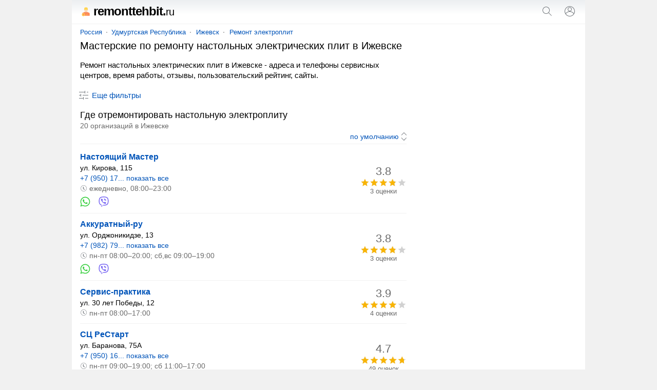

--- FILE ---
content_type: text/html; charset=UTF-8
request_url: https://remonttehbit.ru/izhevsk/remontnastolnyhelektricheskihplit/
body_size: 14086
content:
<!doctype html><html lang="ru"><head><base href="https://remonttehbit.ru/"/><title>Ремонт настольных электрических плит в Ижевске - адреса и телефоны мастерских, отзывы</title><meta charset="UTF-8" /><meta name="viewport" content="width=device-width, initial-scale=1.0"><meta name="description" content="Ремонт настольных электрических плит в Ижевске - адреса и телефоны мастерских, график работы, отзывы, пользовательский рейтинг, сайты, поиск ближайших сервисных центров." /><link rel="canonical" href="https://remonttehbit.ru/izhevsk/remontnastolnyhelektricheskihplit/"/><link rel="icon" href="favicon.svg" type="image/svg+xml"/><style>body,form[action*="https"] svg,select+svg,fieldset label:last-of-type,a[href="/"],ol li,ol li:last-child,ol div,ol div svg,ol span span,button[type],blockquote svg,ymaps ul,ymaps ul li,ymaps ins[onclick]{margin:0}input[type="submit"],ul,ol,ol li li,button,ymaps ul,ymaps ul li{padding:0}header,main,footer{margin:0 auto;max-width:1000px}select,label,a[href*="map/"],h2 span,span.title,ol span span,mark,abbr,var{display:block}header span,input[type="search"],input[type="submit"],select[name="sr"],ol div,ol span,ol ol,svg,cite,blockquote b,section a,section span{display:inline-block;vertical-align:middle}var a,footer span,footer a{display:inline-block;vertical-align:top}input[type="submit"],input[type="submit"][id="view"],select[name="sr"],#clear_filter,svg[onclick],ins[onclick],button{cursor:pointer}header i,h1,h2,h3,h4,blockquote b{font-weight:normal}header i,dfn,cite,em,var{font-style:normal}nav,ol div,sub,cite,blockquote b{font-size:13px}select[name="sr"],h2 span,ol ol,mark,footer{font-size:14px}#clear_filter,a,ins[onclick]{color:#0054b9}#clear_filter:hover,a:hover,ins[onclick]:hover{text-decoration:underline}article aside,form[method="post"],h1,h2,h3,h4,p,span.title,ul,ol,blockquote,section,div#ymap{margin:0 16px 16px 16px}select[id],fieldset,label{margin:0 0 16px 0}h2 span,ol div,sub,mark,cite,em,blockquote b{color:#6a6a6a}p+form{margin-bottom:4px}input[type="search"],input[type="submit"],select[name="sr"]{-webkit-appearance:none}input[type="search"]{border:1px solid #dfe1e5;border-radius:80px}ul,ol{list-style:none}p{line-height:20px}#clear_filter,a,ins[onclick],section a:hover,section a.selected,section span{text-decoration:none}select[name="sr"]{background-color:#fff}body,abbr,samp{font-family:arial,sans-serif}ol a,ol ~ ol ins[onclick]{font-weight:bold;font-size:16px}#cat,#sub{overflow:hidden}body{font-size:15px}@media screen and (min-width: 1000px){body{background:#f1f1f1}}header{padding:12px 0;border-bottom:1px solid #f1f1f1;position:relative;background:linear-gradient(to bottom, #eceff1, #fff 60%)}header span{width:calc(100% - 102px);color:#000;font-size:24px;line-height:20px;letter-spacing:-1px;font-weight:bold;margin:0 0 0 16px}header i{font-size:20px}header svg{margin-top:-2px}header input[type="submit"]{margin:0 16px}main{padding:8px 0}@media screen and (min-width: 1000px){main{background:#fff}}nav{margin:0 0 8px 16px}nav a{position:relative;margin:0 10px}nav a:first-child{margin:0 8px 0 0}nav a:last-child:after{content:none}nav a:after{content:"";width:2px;height:2px;background:#999;position:absolute;border-radius:80px;margin:7px 0 0px 8px}@media screen and (max-width: 999px){nav{white-space:nowrap;-webkit-overflow-scrolling:touch;overflow-x:auto;overflow-y:hidden;position:relative;-webkit-user-select:none;-webkit-tap-highlight-color:transparent}}@media screen and (max-width: 767px){article aside{margin-left:0;margin-right:0}article+aside{margin:0 0 16px 0 !important}}@media screen and (max-width: 999px){article+aside{margin:0 16px 16px 16px}}@media screen and (min-width: 1000px){article{width:calc(100% - 332px);margin-right:16px;display:inline-block;vertical-align:top}article+aside{position:sticky;position:-webkit-sticky;top:16px;width:300px;display:inline-block;vertical-align:top}}article h4{margin-top:24px}form[action*="https"]{display:none;position:absolute;top:0;padding:16px;background:#fff;z-index:1000;max-width:968px;width:calc(100% - 32px);border-bottom:solid 1px #f1f1f1;box-shadow:0 6px 18px #0e152f1a, 0 -2px 6px #0e152f05}form.sort{text-align:right;margin:0 16px 4px 16px;padding:0 0 4px 0;border-bottom:solid 1px #f1f1f1}form.sort svg{margin-right:-5px}form[method="post"]{padding:12px;background:#f5f6f6;border-radius:16px}input[type="search"]{width:calc(100% - 100px);padding:8px}input[type="submit"]{width:auto;border:none;background:none;color:#0054b9;font-size:15px}input[type="submit"]:hover{text-decoration:underline}input[type="submit"][id="view"]{font-size:15px;margin:-4px 32px 0 32px}@media screen and (max-width: 320px){input[type="submit"][id="view"]{margin:-4px 22px 0 22px}}input[type="checkbox"]{margin:0 8px 0 0}select[name="sr"]{border:none;width:auto;color:#0054b9;text-align-last:right}fieldset{border:solid 1px #dfe1e5;border-radius:8px;padding:16px}legend{font-size:13.3333px;margin:0 0 0 2px;color:#757575}label:last-of-type{margin-bottom:32px}a[href^="user"]{margin:0 10px 0 16px}a[href="/"]{color:#000}a[href="/"]:hover{text-decoration:none}a[href*="map/"]{padding:8px;background:#f1f3f4;border-radius:80px;text-align:center;position:relative;width:263px;height:19px;margin:0 auto 16px}a[href*="map/"] svg{margin:-3px 0 0 4px}h1{font-size:20px;line-height:23px}h2{font-size:18px;line-height:21px}h2:first-of-type{margin-bottom:0}h2+aside{margin-top:16px}h2+var{margin-top:16px}h3{font-size:17px;line-height:18px}h4{font-size:16px;line-height:18px}p a+svg{margin-left:4px}span.title{font-size:18px;line-height:21px}ul li{margin:0 0 12px 0}ul li:last-child{margin-bottom:0}#cat{max-height:114px}@media screen and (min-width: 768px){#cat ul{columns:2;column-gap:16px}}#sub{max-height:114px}@media screen and (min-width: 768px){#sub ul{columns:2;column-gap:16px}}.more{max-height:100% !important}@media screen and (max-width: 767px){.more ul{margin-bottom:10px}}ol li{padding:12px 0;border-top:solid 1px #f1f1f1}ol li:last-child{padding-bottom:0}ol li:first-child{padding-top:0;border:none}ol li li{border:none;margin:0 0 4px 0}ol div{width:90px;text-align:center}ol div+svg{margin:8px 8px 0 0}ol span span{margin:-18px 0 0 0;position:relative}ol ol{width:calc(100% - 106px);margin:0 16px 0 0}ol svg[onclick]{margin:4px 16px 0 0}ol ~ ol ins[onclick]{margin-right:8px}ol ~ ol ins[onclick]:last-child{font-weight:normal;font-size:14px}svg{margin:-3px 4px 0 0;fill:#70757a}sub{margin:0 0 0 8px;position:relative;padding:0 0 0 8px;vertical-align:baseline}sub:before{content:"";margin-right:8px;width:2px;height:2px;background:#999;position:absolute;border-radius:80px;margin:8px 0 0 -9px}mark{background:none;margin:0 0 0 16px}button{border:none;font-size:15px;color:#0054b9;background:transparent;margin:4px 0 16px 11px}button[onclick="subcat()"],button[onclick="cat()"],button[onclick="category()"]{background:#f1f3f4;padding:8px 16px;border-radius:80px;height:35px}button:focus{outline:none}button:hover{text-decoration:underline}button[disabled]{opacity:0.5;cursor:default}button[disabled]:hover{text-decoration:none}button+a[href*="/metro/"]{margin-left:32px}cite{margin:10px 0 0 0;width:calc(100% - 24px)}cite:before,cite:after{content:'"'}abbr{font-size:22px}blockquote div{border-left:solid 4px #ffee58;border-right:none;border-top:none;border-bottom:none;background:#fffde7;padding:4px 4px 4px 8px;margin:4px 0 0 0px}blockquote b{margin:0 0 0 8px;width:calc(100% - 28px)}blockquote p{margin:0 0 0 27px}blockquote p:last-of-type{margin-bottom:0}section a svg{margin-top:-3px;margin-right:0;fill:#0054b9}section a,section span{text-decoration:none;min-width:32px;min-height:32px;line-height:32px;text-align:center;border-radius:80px;margin:8px 12px 0 0}section a:hover,section a.selected,section span{background:#dfe1e5}section span{color:#777}div#ymap{height:350px;border:solid 1px #ebecec;border-radius:8px;overflow:hidden}div.map{position:relative}var{margin:0 16px 0 8px}var a{margin:0 16px 16px 8px}var a:last-of-type:after{content:none}var a:after{content:"";width:2px;height:2px;background:#000;position:absolute;border-radius:80px;margin:9px 0 0px 10px}ymaps ul{columns:1;column-gap:0}ymaps ul li{border:none}ymaps svg[onclick]{margin:2px 16px 0 0}ymaps span{display:inline-block;vertical-align:top;position:relative;margin:3px 0 0 0}ymaps span span{margin:0;position:absolute;left:0}hr{background-color:#dadce0;border:0;height:1px;left:0;margin-top:17px;position:absolute;width:100%}footer{padding:0 0 16px 0;background:linear-gradient(to bottom, #fff, #eceff1 60%);border-top:1px solid #f1f1f1;display:flex;flex-wrap:wrap;justify-content:space-around;align-content:center;align-items:center}footer span,footer a{margin:16px 16px 0 16px}footer span{color:#5f6368} </style><meta name="yandex-verification" content="10eddb630f5cbc8c" /><meta name="google-site-verification" content="FmwEPjUvTOiNJolqYtUSVjTt3wjAqurwKWKw9Wk3e5s" /><script>window.yaContextCb=window.yaContextCb||[]</script><script src="https://yandex.ru/ads/system/context.js" async></script><script type="application/ld+json">{"@context": "https://schema.org","@type": "BreadcrumbList","itemListElement":[{"@type": "ListItem","position": 1,"item":{"@id": "https://remonttehbit.ru/izhevsk/","name": "Ижевск"}},{"@type": "ListItem","position": 2,"item":{"@id": "https://remonttehbit.ru/izhevsk/remontelektroplit/","name": "Ремонт электроплит"}},{"@type": "ListItem","position": 3,"item":{"name": "Ремонт настольных электрических плит"}}]}</script></head><body><!-- Yandex.RTB R-A-2448577-4 --><script>window.yaContextCb.push(()=>{Ya.Context.AdvManager.render({"blockId": "R-A-2448577-4","type": "fullscreen","platform": "touch"})})</script><script type="text/javascript" > (function(m,e,t,r,i,k,a){m[i]=m[i]||function(){(m[i].a=m[i].a||[]).push(arguments)}; m[i].l=1*new Date(); for (var j = 0; j < document.scripts.length; j++) {if (document.scripts[j].src === r) { return; }} k=e.createElement(t),a=e.getElementsByTagName(t)[0],k.async=1,k.src=r,a.parentNode.insertBefore(k,a)}) (window, document, "script", "https://mc.yandex.ru/metrika/tag.js", "ym"); ym(91673653, "init", { clickmap:true, trackLinks:true, accurateTrackBounce:true }); </script> <noscript><div><img src="https://mc.yandex.ru/watch/91673653" style="position:absolute; left:-9999px;" alt="" /></div></noscript><script async src="https://www.googletagmanager.com/gtag/js?id=G-CP4VSQ61YD"></script> <script> window.dataLayer = window.dataLayer || []; function gtag(){dataLayer.push(arguments);} gtag('js', new Date()); gtag('config', 'G-CP4VSQ61YD'); </script><header><span><a href="/"><svg viewBox="0 0 120 120" xmlns="http://www.w3.org/2000/svg" width="22" height="22"><g><path style="fill:#FF8C59;" d="M102.3,101.7H23.2V79.8c0-5.1,3.7-9.6,9.1-11.3l22.7-6.9c5.1-1.6,10.4-1.6,15.3,0l22.7,6.9   c5.4,1.7,9.1,6.2,9.1,11.3L102.3,101.7L102.3,101.7z"/><rect style="fill:#FFD551;" height="2.9" width="13.2" x="66" y="88.6"/><rect style="fill:#EDBF9A;" height="23.3" width="16.7" x="54.4" y="47.8"/><path style="fill:#FFD9B6;" d="M81.7,34.9C81.2,22.9,73,15.6,62.8,15.6c-10.2,0-18.5,7.4-19,19.3c-1.5,0.3-2.7,1.5-2.7,3.5   c0,2.2,1.5,4.5,3.3,4.5c0,0,0.1,0,0.1,0c2.3,10.3,9.7,19.3,18.3,19.3c8.6,0,15.9-8.9,18.2-19.3c0.1,0,0.2,0,0.2,0   c1.8,0,3.3-2.3,3.3-4.5C84.6,36.4,83.3,35.1,81.7,34.9z"/><g><path style="fill:#EF8156;" d="M41.4,88.6h-0.6c-0.6,0-1.1,0.4-1.1,1.1v11.9h2.9V89.8C42.5,89.1,42,88.6,41.4,88.6z"/><path style="fill:#EF8156;" d="M84.8,88.6h-0.6c-0.6,0-1.1,0.4-1.1,1.1v11.9H86V89.8C85.9,89.1,85.5,88.6,84.8,88.6z"/><polygon style="fill:#EF8156;" points="71.2,63.3 62.8,70.8 54.4,63.3 53.2,62.2 44.3,64.9 57.5,76.8 62.8,71.1 68,76.8 81.4,64.9     72.4,62.2   "/></g><path style="fill:#FFD551;" d="M51.6,93.6v-5.1c0-0.6-0.4-1-1-1h-2.1c-0.3-1.3-0.9-2.5-1.5-3.6l1.5-1.5c0.4-0.4,0.4-1.1,0-1.5l-3.6-3.6   c-0.4-0.4-1.1-0.4-1.5,0l-1.5,1.5c-1.2-0.7-2.4-1.2-3.7-1.6V75c0-0.6-0.4-1-1-1H32c-0.6,0-1,0.4-1,1v2.1c-1.3,0.3-2.5,0.9-3.6,1.6   l-1.5-1.5c-0.4-0.4-1.1-0.4-1.5,0l-3.6,3.6c-0.4,0.4-0.4,1.1,0,1.5l1.5,1.5c-0.7,1.2-1.2,2.4-1.5,3.6h-2.1c-0.6,0-1,0.4-1,1v5.1   c0,0.6,0.4,1,1,1h2c0.3,1.3,0.9,2.5,1.5,3.6l-1.5,1.5c-0.4,0.4-0.4,1.1,0,1.5l3.6,3.6c0.4,0.4,1.1,0.4,1.5,0l1.5-1.5   c1.2,0.7,2.4,1.2,3.6,1.5v2.1c0,0.6,0.4,1,1,1h5.1c0.6,0,1-0.4,1-1v-2.1c1.3-0.3,2.5-0.9,3.6-1.5l1.5,1.5c0.4,0.4,1.1,0.4,1.5,0   l3.6-3.6c0.4-0.4,0.4-1.1,0-1.5l-1.5-1.5c0.7-1.2,1.2-2.4,1.5-3.6h2.2C51,94.6,51.6,94.2,51.6,93.6z M35.1,98.9   c-4.8,0.3-8.7-3.6-8.4-8.4c0.2-3.9,3.4-7.1,7.4-7.4c4.8-0.3,8.7,3.6,8.4,8.4C42.2,95.5,39,98.7,35.1,98.9z"/><path style="fill:#FFD551;" d="M76.3,15.3l-8.8-2.5c-2.9-0.8-6-0.8-8.9,0l-9.2,2.6c-2.1,0.6-3.6,2.4-3.9,4.6l-1.8,12.7l18.4,1.1   c0.5,0,0.9,0,1.4,0l18.4-1.1l-1.8-12.8C79.9,17.7,78.3,15.9,76.3,15.3z"/><path style="fill:#FFD551;" d="M76.7,40.2l-8.6-1.5c-3.5-0.6-7.1-0.6-10.6,0L49,40.2c-1.8,0-3.6-1-4.6-2.6l-0.7-4.9l17.9,1.1   c0.8,0.1,1.6,0.1,2.4,0l17.9-1.1l-0.7,4.9C80.3,39.2,78.6,40.2,76.7,40.2z"/><path style="fill:#F9CD53;" d="M66.6,32.9c-2.4-0.2-4.8-0.2-7.2,0l-15.3,2l-0.1-1.2l15.5-2c2.4-0.1,4.8-0.1,7.2,0l15.2,2l-0.2,1.2L66.6,32.9z   "/></g></svg>remonttehbit.<i>ru</i></a></span><svg onclick="openSearch();" xmlns="http://www.w3.org/2000/svg" viewBox="0 0 24 24" width="24" height="24"><path fill="#70757a" d="M20.87,20.17l-5.59-5.59C16.35,13.35,17,11.75,17,10c0-3.87-3.13-7-7-7s-7,3.13-7,7s3.13,7,7,7c1.75,0,3.35-0.65,4.58-1.71 l5.59,5.59L20.87,20.17z M10,16c-3.31,0-6-2.69-6-6s2.69-6,6-6s6,2.69,6,6S13.31,16,10,16z"></path></svg><script>function openSearch(){document.getElementById("search").style.display = "block";}</script><form id="search" action="https://remonttehbit.ru/search.htm" method="get" target="_self"><input type="hidden" name="searchid" value="2727534"/><input type="hidden" name="l10n" value="ru"/><input type="hidden" name="reqenc" value=""/><input type="search" name="text" value="" placeholder="Поиск организаций"/><input type="submit" value="Найти"/><svg onclick="closeSearch();" xmlns="http://www.w3.org/2000/svg" height="24" viewBox="0 0 24 24" width="24"><path d="M12.71,12l8.15,8.15l-0.71,0.71L12,12.71l-8.15,8.15l-0.71-0.71L11.29,12L3.15,3.85l0.71-0.71L12,11.29l8.15-8.15l0.71,0.71 L12.71,12z"></path></svg></form><script>function closeSearch(){document.getElementById("search").style.display = "none";}</script><a href="user/login" title="Логин"><svg xmlns="http://www.w3.org/2000/svg" height="24" viewBox="0 0 24 24" width="24"><path d="M12,2C6.48,2,2,6.48,2,12c0,1.82,0.5,3.53,1.35,5l0,0c0.21,0.36,0.44,0.71,0.7,1.04c0.01,0.02,0.02,0.03,0.03,0.05 c0.51,0.66,1.1,1.26,1.76,1.78c0.03,0.03,0.07,0.05,0.1,0.07c0.29,0.22,0.59,0.42,0.9,0.61c0.06,0.04,0.12,0.07,0.18,0.11 c0.69,0.4,1.43,0.72,2.21,0.94c0.1,0.03,0.2,0.05,0.3,0.08c0.3,0.08,0.6,0.14,0.9,0.19c0.11,0.02,0.23,0.04,0.34,0.05 C11.17,21.97,11.58,22,12,22s0.83-0.03,1.23-0.08c0.12-0.01,0.23-0.03,0.34-0.05c0.31-0.05,0.61-0.11,0.9-0.19 c0.1-0.03,0.2-0.05,0.3-0.08c0.78-0.23,1.52-0.54,2.21-0.94c0.06-0.03,0.12-0.07,0.18-0.11c0.31-0.19,0.61-0.39,0.9-0.61 c0.03-0.03,0.07-0.05,0.1-0.07c0.66-0.52,1.25-1.11,1.76-1.78c0.01-0.01,0.02-0.03,0.03-0.05c0.25-0.33,0.49-0.68,0.7-1.04l0,0 C21.5,15.53,22,13.82,22,12C22,6.48,17.52,2,12,2z M18.81,17.86c-0.02,0.02-0.04,0.04-0.05,0.06c-0.22,0.25-0.45,0.48-0.69,0.7 c-0.03,0.03-0.06,0.06-0.09,0.09c-0.8,0.71-1.71,1.28-2.71,1.67c-0.03,0.01-0.06,0.02-0.09,0.03c-0.29,0.11-0.58,0.2-0.88,0.28 c-0.07,0.02-0.14,0.04-0.21,0.05c-0.27,0.07-0.54,0.11-0.82,0.16c-0.08,0.01-0.16,0.03-0.24,0.04C12.7,20.98,12.35,21,12,21 s-0.7-0.02-1.04-0.07c-0.08-0.01-0.16-0.02-0.24-0.04c-0.28-0.04-0.55-0.09-0.82-0.16c-0.07-0.02-0.14-0.04-0.21-0.05 c-0.3-0.08-0.59-0.17-0.88-0.28c-0.03-0.01-0.06-0.02-0.09-0.03c-0.99-0.39-1.91-0.95-2.71-1.67c-0.03-0.03-0.06-0.06-0.1-0.09 c-0.24-0.22-0.47-0.45-0.68-0.7c-0.02-0.02-0.04-0.04-0.05-0.06C4.95,17.59,4.73,17.3,4.53,17C6.19,14.52,9,13,12,13 s5.81,1.52,7.47,4C19.27,17.3,19.05,17.59,18.81,17.86z M12,11.06c-1.65,0-2.98-1.34-2.98-2.98c0-1.64,1.34-2.98,2.98-2.98 c1.65,0,2.98,1.34,2.98,2.98C14.98,9.72,13.64,11.06,12,11.06z M20.02,16.06c-1.76-2.37-4.54-3.93-7.69-4.04 c2.04-0.17,3.65-1.86,3.65-3.94c0-2.19-1.78-3.97-3.98-3.97c-2.2,0-3.98,1.78-3.98,3.97c0,2.08,1.61,3.77,3.65,3.94 c-3.15,0.1-5.93,1.67-7.69,4.04C3.36,14.84,3,13.46,3,12c0-4.96,4.04-9,9-9s9,4.04,9,9C21,13.46,20.64,14.84,20.02,16.06z"></path></svg></a></header><main><nav><a href="russia/">Россия</a><a href="russia/udmurtiya/">Удмуртская Республика</a><a href="izhevsk/">Ижевск</a><a href="izhevsk/remontelektroplit/">Ремонт электроплит</a></nav><article><h1>Мастерские по ремонту настольных электрических плит в Ижевске</h1><p>Ремонт настольных электрических плит в Ижевске - адреса и телефоны сервисных центров, время работы, отзывы, пользовательский рейтинг, сайты.</p><form method="post" id="filter"><input type="hidden" name="search" value="1"/><input type="hidden" name="marka" value="remontnastolnyhelektricheskihplit"/><label>Где ищем организацию?</label><select id="country" name="country" onChange="reload_place(this, 'country_select')"><option value="russia" selected>Россия</option></select><select id="region" name="region" onChange="reload_place(this, 'region_select')"><option value="russia">Любой регион</option><option value="altajskij-kraj" >Алтайский край</option><option value="amurskaya-oblast" >Амурская область</option><option value="arhangelskaya-oblast" >Архангельская область</option><option value="astrahanskaya-oblast" >Астраханская область</option><option value="belgorodskaya-oblast" >Белгородская область</option><option value="bryanskaya-oblast" >Брянская область</option><option value="vladimirskaya-oblast" >Владимирская область</option><option value="volgogradskaya-oblast" >Волгоградская область</option><option value="vologodskaya-oblast" >Вологодская область</option><option value="voronezhskaya-oblast" >Воронежская область</option><option value="evrejskaya-ao" >Еврейская АО</option><option value="zabajkalskij-kraj" >Забайкальский край</option><option value="ivanovskaya-oblast" >Ивановская область</option><option value="irkutskaya-oblast" >Иркутская область</option><option value="kabardino-balkarskaya" >Кабардино-Балкарская Республика</option><option value="kaliningradskaya-oblast" >Калининградская область</option><option value="kaluzhskaya-oblast" >Калужская область</option><option value="kamchatskij-kraj" >Камчатский край</option><option value="karachaevo-cherkessiya" >Карачаево-Черкесская Республика</option><option value="kemerovskaya-oblast-kuzbass" >Кемеровская область - Кузбасс</option><option value="kirovskaya-oblast" >Кировская область</option><option value="kostromskaya-oblast" >Костромская область</option><option value="krasnodarskij-kraj" >Краснодарский край</option><option value="krasnoyarskij-kraj" >Красноярский край</option><option value="kurganskaya-oblast" >Курганская область</option><option value="kurskaya-oblast" >Курская область</option><option value="leningradskaya-oblast" >Ленинградская область</option><option value="lipeckaya-oblast" >Липецкая область</option><option value="magadanskaya-oblast" >Магаданская область</option><option value="moskovskaya-oblast" >Московская область</option><option value="murmanskaya-oblast" >Мурманская область</option><option value="neneckij-ao" >Ненецкий АО</option><option value="nizhegorodskaya-oblast" >Нижегородская область</option><option value="novgorodskaya-oblast" >Новгородская область</option><option value="novosibirskaya-oblast" >Новосибирская область</option><option value="omskaya-oblast" >Омская область</option><option value="orenburgskaya-oblast" >Оренбургская область</option><option value="orlovskaya-oblast" >Орловская область</option><option value="penzenskaya-oblast" >Пензенская область</option><option value="permskij-kraj" >Пермский край</option><option value="primorskij-kraj" >Приморский край</option><option value="pskovskaya-oblast" >Псковская область</option><option value="adygeya" >Республика Адыгея</option><option value="altaj" >Республика Алтай</option><option value="bashkortostan" >Республика Башкортостан</option><option value="buryatiya" >Республика Бурятия</option><option value="dagestan" >Республика Дагестан</option><option value="ingushetiya" >Республика Ингушетия</option><option value="kalmykiya" >Республика Калмыкия</option><option value="kareliya" >Республика Карелия</option><option value="komi" >Республика Коми</option><option value="krym" >Республика Крым</option><option value="marijel" >Республика Марий Эл</option><option value="mordoviya" >Республика Мордовия</option><option value="saha" >Республика Саха (Якутия)</option><option value="severnaya-osetiya" >Республика Северная Осетия</option><option value="tatarstan" >Республика Татарстан</option><option value="tyva" >Республика Тыва</option><option value="hakasiya" >Республика Хакасия</option><option value="rostovskaya-oblast" >Ростовская область</option><option value="ryazanskaya-oblast" >Рязанская область</option><option value="samarskaya-oblast" >Самарская область</option><option value="saratovskaya-oblast" >Саратовская область</option><option value="sahalinskaya-oblast" >Сахалинская область</option><option value="sverdlovskaya-oblast" >Свердловская область</option><option value="smolenskaya-oblast" >Смоленская область</option><option value="stavropolskij-kraj" >Ставропольский край</option><option value="tambovskaya-oblast" >Тамбовская область</option><option value="tverskaya-oblast" >Тверская область</option><option value="tomskaya-oblast" >Томская область</option><option value="tulskaya-oblast" >Тульская область</option><option value="tyumenskaya-oblast" >Тюменская область</option><option value="udmurtiya" selected>Удмуртская Республика</option><option value="ulyanovskaya-oblast" >Ульяновская область</option><option value="habarovskij-kraj" >Хабаровский край</option><option value="hanty-mansijskij-ao-yugra" >Ханты-Мансийский АО - Югра</option><option value="chelyabinskaya-oblast" >Челябинская область</option><option value="chechnya" >Чеченская Республика</option><option value="chuvashiya" >Чувашская Республика</option><option value="chukotskij-ao" >Чукотский АО</option><option value="yamalo-neneckij-ao" >Ямало-Ненецкий АО</option><option value="yaroslavskaya-oblast" >Ярославская область</option></select><select id="city" name="city" onChange="reload_city(this)"><option value="">Любой город</option><option value="votkinsk" >Воткинск</option><option value="glazov" >Глазов</option><option value="izhevsk" selected>Ижевск</option><option value="mozhga" >Можга</option><option value="sarapul" >Сарапул</option></select><label>Дополнительные фильтры</label><input type="hidden" name="sr" value="sort_raiting"><fieldset><legend>Контакты</legend><label><input type="checkbox" name="t" >Указан телефон</label><label><input type="checkbox" name="w" >Указан WhatsApp</label><label><input type="checkbox" name="vb" >Указан Viber</label><label><input type="checkbox" name="tg" >Указан Telegram</label><label><input type="checkbox" name="e" >Указан e-mail</label><label><input type="checkbox" name="si" >Указан сайт</label><label><input type="checkbox" name="so" >Указаны социальные сети</label></fieldset><label><input type="checkbox" name="p" >Есть представитель на сайте</label><label><input type="checkbox" name="o" >Компании с отзывами</label><label><input type="checkbox" name="c" >Работают круглосуточно</label><span id="clear_filter" onclick="window.open('/russia/', '_self')">Сбросить</span><input type="submit" value="Показать" id="view" /><button type="submit" id="map_button" name="map" value="1"><svg xmlns="http://www.w3.org/2000/svg" height="18" viewBox="0 0 24 24" width="18"><path d="M12 12c-1.1 0-2-.9-2-2s.9-2 2-2 2 .9 2 2-.9 2-2 2zm6-1.8C18 6.57 15.35 4 12 4s-6 2.57-6 6.2c0 2.34 1.95 5.44 6 9.14 4.05-3.7 6-6.8 6-9.14zM12 2c4.2 0 8 3.22 8 8.2 0 3.32-2.67 7.25-8 11.8-5.33-4.55-8-8.48-8-11.8C4 5.22 7.8 2 12 2z"/></svg>На карте</button></form><div><script>var form = document.getElementById("filter");form.style.display = "none";function filter() {var x = document.getElementById("filter");if (x.style.display === "none") {x.style.display = "block";} else {x.style.display = "none";}var y = document.getElementById("dfn");if (y.innerHTML === "Скрыть фильтры") {y.innerHTML = "Еще фильтры";} else {y.innerHTML = "Скрыть фильтры";}}</script><button onclick="filter()"><svg xmlns="http://www.w3.org/2000/svg" height="24" viewBox="0 0 24 24" width="24"><path d="M15,17h6v1h-6V17z M11,17H3v1h8v2h1v-2v-1v-2h-1V17z M14,8h1V6V5V3h-1v2H3v1h11V8z M18,5v1h3V5H18z M6,14h1v-2v-1V9H6v2H3v1 h3V14z M10,12h11v-1H10V12z"></path></svg><dfn id="dfn">Еще фильтры</dfn></button></div><h2>Где отремонтировать настольную электроплиту <span> 20 организаций в Ижевске</span></h2><form method="get" class="sort"><input type="hidden" name="fr" value="1"><select name="sr" onchange="this.form.submit()"><option value="sort_raiting" selected>по умолчанию</option><option value="rating_asc" >по возрастанию рейтинга</option><option value="rating_desc" >по убыванию рейтинга</option><option value="created_desc" >сначала размещенные позже</option><option value="created_asc" >сначала размещенные раньше</option></select><svg xmlns="http://www.w3.org/2000/svg" viewBox="0 0 24 24" width="20" height="20"><path d="M12,21.7l-6.4-6.4l0.7-0.7l5.6,5.6l5.6-5.6l0.7,0.7L12,21.7z M18.4,8.6L12,2.3L5.6,8.6l0.7,0.7L12,3.7l5.6,5.6L18.4,8.6z"></path></svg></form><aside><!-- Yandex.RTB R-A-2448577-1 --><div id="yandex_rtb_R-A-2448577-1" style="max-height: 80vh;"></div><script>window.yaContextCb.push(()=>{Ya.Context.AdvManager.render({"blockId": "R-A-2448577-1","renderTo": "yandex_rtb_R-A-2448577-1"})})</script></aside><ol><li><ol><li><a href="izhevsk/company/nastoyaschijmaster-izhev/" target="_blank">Настоящий Мастер</a></li><li>ул. Кирова, 115</li><li><ins onclick="window.open('izhevsk/company/nastoyaschijmaster-izhev/')">+7 (950) 17... показать все</ins></li><li><em><svg xmlns="http://www.w3.org/2000/svg" height="14" viewBox="0 0 24 24" width="14"><path fill="#70757a" d="M14.97,16.95L10,13.87V7h2v5.76l4.03,2.49L14.97,16.95z M12,3c-4.96,0-9,4.04-9,9s4.04,9,9,9s9-4.04,9-9S16.96,3,12,3 M12,2c5.52,0,10,4.48,10,10s-4.48,10-10,10S2,17.52,2,12S6.48,2,12,2L12,2z"></path></svg>ежедневно, 08:00–23:00</em></li><li><svg onclick="window.open('izhevsk/company/nastoyaschijmaster-izhev/')" xmlns="http://www.w3.org/2000/svg" viewBox="0 0 39 39" width="20" height="20"><path fill="#ffffff" d="M10.7,32.8l0.6,0.3c2.5,1.5,5.3,2.2,8.1,2.2l0,0c8.8,0,16-7.2,16-16c0-4.2-1.7-8.3-4.7-11.3 c-3-3-7-4.7-11.3-4.7c-8.8,0-16,7.2-15.9,16.1c0,3,0.9,5.9,2.4,8.4l0.4,0.6l-1.6,5.9L10.7,32.8z"/><path fill="#38cf3f" d="M32.4,6.4C29,2.9,24.3,1,19.5,1C9.3,1,1.1,9.3,1.2,19.4c0,3.2,0.9,6.3,2.4,9.1L1,38l9.7-2.5 c2.7,1.5,5.7,2.2,8.7,2.2l0,0c10.1,0,18.3-8.3,18.3-18.4C37.7,14.4,35.8,9.8,32.4,6.4z M19.5,34.6L19.5,34.6c-2.7,0-5.4-0.7-7.7-2.1 l-0.6-0.3l-5.8,1.5L6.9,28l-0.4-0.6c-4.4-7.1-2.3-16.5,4.9-20.9s16.5-2.3,20.9,4.9s2.3,16.5-4.9,20.9C25.1,33.8,22.3,34.6,19.5,34.6 z M28.3,23.5L27.2,23c0,0-1.6-0.7-2.6-1.2c-0.1,0-0.2-0.1-0.3-0.1c-0.3,0-0.5,0.1-0.7,0.2l0,0c0,0-0.1,0.1-1.5,1.7 c-0.1,0.2-0.3,0.3-0.5,0.3h-0.1c-0.1,0-0.3-0.1-0.4-0.2l-0.5-0.2l0,0c-1.1-0.5-2.1-1.1-2.9-1.9c-0.2-0.2-0.5-0.4-0.7-0.6 c-0.7-0.7-1.4-1.5-1.9-2.4l-0.1-0.2c-0.1-0.1-0.1-0.2-0.2-0.4c0-0.2,0-0.4,0.1-0.5c0,0,0.4-0.5,0.7-0.8c0.2-0.2,0.3-0.5,0.5-0.7 c0.2-0.3,0.3-0.7,0.2-1c-0.1-0.5-1.3-3.2-1.6-3.8c-0.2-0.3-0.4-0.4-0.7-0.5h-0.3c-0.2,0-0.5,0-0.8,0c-0.2,0-0.4,0.1-0.6,0.1 l-0.1,0.1c-0.2,0.1-0.4,0.3-0.6,0.4c-0.2,0.2-0.3,0.4-0.5,0.6c-0.7,0.9-1.1,2-1.1,3.1l0,0c0,0.8,0.2,1.6,0.5,2.3l0.1,0.3 c0.9,1.9,2.1,3.6,3.7,5.1l0.4,0.4c0.3,0.3,0.6,0.5,0.8,0.8c2.1,1.8,4.5,3.1,7.2,3.8c0.3,0.1,0.7,0.1,1,0.2l0,0c0.3,0,0.7,0,1,0 c0.5,0,1.1-0.2,1.5-0.4c0.3-0.2,0.5-0.2,0.7-0.4l0.2-0.2c0.2-0.2,0.4-0.3,0.6-0.5c0.2-0.2,0.4-0.4,0.5-0.6c0.2-0.4,0.3-0.9,0.4-1.4 c0-0.2,0-0.5,0-0.7C28.6,23.7,28.5,23.6,28.3,23.5z"/></svg><svg onclick="window.open('izhevsk/company/nastoyaschijmaster-izhev/')" xmlns="http://www.w3.org/2000/svg" viewBox="0 0 631.99 666.43" width="20" height="20"><path fill="#7360f2" d="M560.65,65C544.09,49.72,477.17,1.14,328.11.48c0,0-175.78-10.6-261.47,68C18.94,116.19,2.16,186,.39,272.55S-3.67,521.3,152.68,565.28l.15,0-.1,67.11s-1,27.17,16.89,32.71c21.64,6.72,34.34-13.93,55-36.19,11.34-12.22,27-30.17,38.8-43.89,106.93,9,189.17-11.57,198.51-14.61,21.59-7,143.76-22.66,163.63-184.84C646.07,218.4,615.64,112.66,560.65,65Zm18.12,308.58C562,509,462.91,517.51,444.64,523.37c-7.77,2.5-80,20.47-170.83,14.54,0,0-67.68,81.65-88.82,102.88-3.3,3.32-7.18,4.66-9.77,4-3.64-.89-4.64-5.2-4.6-11.5.06-9,.58-111.52.58-111.52s-.08,0,0,0C38.94,485.05,46.65,347,48.15,274.71S63.23,143.2,103.57,103.37c72.48-65.65,221.79-55.84,221.79-55.84,126.09.55,186.51,38.52,200.52,51.24C572.4,138.6,596.1,233.91,578.77,373.54Z"/><path fill="#7360f2" d="M389.47,268.77q-2.46-49.59-50.38-52.09"/><path fill="#7360f2" d="M432.72,283.27q1-46.2-27.37-77.2c-19-20.74-45.3-32.16-79.05-34.63"/><path fill="#7360f2" d="M477,300.59q-.61-80.17-47.91-126.28t-117.65-46.6"/><path fill="#7360f2" d="M340.76,381.68s11.85,1,18.23-6.86l12.44-15.65c6-7.76,20.48-12.71,34.66-4.81A366.67,366.67,0,0,1,437,374.1c9.41,6.92,28.68,23,28.74,23,9.18,7.75,11.3,19.13,5.05,31.13,0,.07-.05.19-.05.25a129.81,129.81,0,0,1-25.89,31.88c-.12.06-.12.12-.23.18q-13.38,11.18-26.29,12.71a17.39,17.39,0,0,1-3.84.24,35,35,0,0,1-11.18-1.72l-.28-.41c-13.26-3.74-35.4-13.1-72.27-33.44a430.39,430.39,0,0,1-60.72-40.11,318.31,318.31,0,0,1-27.31-24.22l-.92-.92-.92-.92h0l-.92-.92c-.31-.3-.61-.61-.92-.92a318.31,318.31,0,0,1-24.22-27.31,430.83,430.83,0,0,1-40.11-60.71c-20.34-36.88-29.7-59-33.44-72.28l-.41-.28a35,35,0,0,1-1.71-11.18,16.87,16.87,0,0,1,.23-3.84Q141,181.42,152.12,168c.06-.11.12-.11.18-.23a129.53,129.53,0,0,1,31.88-25.88c.06,0,.18-.06.25-.06,12-6.25,23.38-4.13,31.12,5,.06.06,16.11,19.33,23,28.74a366.67,366.67,0,0,1,19.74,30.94c7.9,14.17,2.95,28.68-4.81,34.66l-15.65,12.44c-7.9,6.38-6.86,18.23-6.86,18.23S254.15,359.57,340.76,381.68Z"/></svg></li></ol><div><abbr>3.8</abbr><span><svg xmlns="http://www.w3.org/2000/svg" viewBox="0 0 90 18" width="90" height="18"><defs><pattern id="pattern-off-0" x="0" y="0" patternUnits="userSpaceOnUse" width="18" height="18" viewBox="0 0 24 24"><path fill="#d1d1d1" d="M12 17.27L18.18 21l-1.64-7.03L22 9.24l-7.19-.61L12 2 9.19 8.63 2 9.24l5.46 4.73L5.82 21z"/></pattern></defs><rect x="0" y="0" width="90" height="18" fill="url(#pattern-off-0)"></rect></svg><span style="width:68.4px"><svg xmlns="http://www.w3.org/2000/svg" viewBox="0 0 68.4 18" width="68.4" height="18"><defs><pattern id="pattern-on-0" x="0" y="0" patternUnits="userSpaceOnUse" width="18" height="18" viewBox="0 0 24 24"><path fill="#f9b403" d="M12 17.27L18.18 21l-1.64-7.03L22 9.24l-7.19-.61L12 2 9.19 8.63 2 9.24l5.46 4.73L5.82 21z"/></pattern></defs><rect x="0" y="0" width="68.4" height="18" fill="url(#pattern-on-0)"></rect></svg></span></span><samp>3 оценки</samp></div></li><li><ol><li><a href="izhevsk/company/akkuratnyjru-izhev/" target="_blank">Аккуратный-ру</a></li><li>ул. Орджоникидзе, 13</li><li><ins onclick="window.open('izhevsk/company/akkuratnyjru-izhev/')">+7 (982) 79... показать все</ins></li><li><em><svg xmlns="http://www.w3.org/2000/svg" height="14" viewBox="0 0 24 24" width="14"><path fill="#70757a" d="M14.97,16.95L10,13.87V7h2v5.76l4.03,2.49L14.97,16.95z M12,3c-4.96,0-9,4.04-9,9s4.04,9,9,9s9-4.04,9-9S16.96,3,12,3 M12,2c5.52,0,10,4.48,10,10s-4.48,10-10,10S2,17.52,2,12S6.48,2,12,2L12,2z"></path></svg>пн-пт 08:00–20:00; сб,вс 09:00–19:00</em></li><li><svg onclick="window.open('izhevsk/company/akkuratnyjru-izhev/')" xmlns="http://www.w3.org/2000/svg" viewBox="0 0 39 39" width="20" height="20"><path fill="#ffffff" d="M10.7,32.8l0.6,0.3c2.5,1.5,5.3,2.2,8.1,2.2l0,0c8.8,0,16-7.2,16-16c0-4.2-1.7-8.3-4.7-11.3 c-3-3-7-4.7-11.3-4.7c-8.8,0-16,7.2-15.9,16.1c0,3,0.9,5.9,2.4,8.4l0.4,0.6l-1.6,5.9L10.7,32.8z"/><path fill="#38cf3f" d="M32.4,6.4C29,2.9,24.3,1,19.5,1C9.3,1,1.1,9.3,1.2,19.4c0,3.2,0.9,6.3,2.4,9.1L1,38l9.7-2.5 c2.7,1.5,5.7,2.2,8.7,2.2l0,0c10.1,0,18.3-8.3,18.3-18.4C37.7,14.4,35.8,9.8,32.4,6.4z M19.5,34.6L19.5,34.6c-2.7,0-5.4-0.7-7.7-2.1 l-0.6-0.3l-5.8,1.5L6.9,28l-0.4-0.6c-4.4-7.1-2.3-16.5,4.9-20.9s16.5-2.3,20.9,4.9s2.3,16.5-4.9,20.9C25.1,33.8,22.3,34.6,19.5,34.6 z M28.3,23.5L27.2,23c0,0-1.6-0.7-2.6-1.2c-0.1,0-0.2-0.1-0.3-0.1c-0.3,0-0.5,0.1-0.7,0.2l0,0c0,0-0.1,0.1-1.5,1.7 c-0.1,0.2-0.3,0.3-0.5,0.3h-0.1c-0.1,0-0.3-0.1-0.4-0.2l-0.5-0.2l0,0c-1.1-0.5-2.1-1.1-2.9-1.9c-0.2-0.2-0.5-0.4-0.7-0.6 c-0.7-0.7-1.4-1.5-1.9-2.4l-0.1-0.2c-0.1-0.1-0.1-0.2-0.2-0.4c0-0.2,0-0.4,0.1-0.5c0,0,0.4-0.5,0.7-0.8c0.2-0.2,0.3-0.5,0.5-0.7 c0.2-0.3,0.3-0.7,0.2-1c-0.1-0.5-1.3-3.2-1.6-3.8c-0.2-0.3-0.4-0.4-0.7-0.5h-0.3c-0.2,0-0.5,0-0.8,0c-0.2,0-0.4,0.1-0.6,0.1 l-0.1,0.1c-0.2,0.1-0.4,0.3-0.6,0.4c-0.2,0.2-0.3,0.4-0.5,0.6c-0.7,0.9-1.1,2-1.1,3.1l0,0c0,0.8,0.2,1.6,0.5,2.3l0.1,0.3 c0.9,1.9,2.1,3.6,3.7,5.1l0.4,0.4c0.3,0.3,0.6,0.5,0.8,0.8c2.1,1.8,4.5,3.1,7.2,3.8c0.3,0.1,0.7,0.1,1,0.2l0,0c0.3,0,0.7,0,1,0 c0.5,0,1.1-0.2,1.5-0.4c0.3-0.2,0.5-0.2,0.7-0.4l0.2-0.2c0.2-0.2,0.4-0.3,0.6-0.5c0.2-0.2,0.4-0.4,0.5-0.6c0.2-0.4,0.3-0.9,0.4-1.4 c0-0.2,0-0.5,0-0.7C28.6,23.7,28.5,23.6,28.3,23.5z"/></svg><svg onclick="window.open('izhevsk/company/akkuratnyjru-izhev/')" xmlns="http://www.w3.org/2000/svg" viewBox="0 0 631.99 666.43" width="20" height="20"><path fill="#7360f2" d="M560.65,65C544.09,49.72,477.17,1.14,328.11.48c0,0-175.78-10.6-261.47,68C18.94,116.19,2.16,186,.39,272.55S-3.67,521.3,152.68,565.28l.15,0-.1,67.11s-1,27.17,16.89,32.71c21.64,6.72,34.34-13.93,55-36.19,11.34-12.22,27-30.17,38.8-43.89,106.93,9,189.17-11.57,198.51-14.61,21.59-7,143.76-22.66,163.63-184.84C646.07,218.4,615.64,112.66,560.65,65Zm18.12,308.58C562,509,462.91,517.51,444.64,523.37c-7.77,2.5-80,20.47-170.83,14.54,0,0-67.68,81.65-88.82,102.88-3.3,3.32-7.18,4.66-9.77,4-3.64-.89-4.64-5.2-4.6-11.5.06-9,.58-111.52.58-111.52s-.08,0,0,0C38.94,485.05,46.65,347,48.15,274.71S63.23,143.2,103.57,103.37c72.48-65.65,221.79-55.84,221.79-55.84,126.09.55,186.51,38.52,200.52,51.24C572.4,138.6,596.1,233.91,578.77,373.54Z"/><path fill="#7360f2" d="M389.47,268.77q-2.46-49.59-50.38-52.09"/><path fill="#7360f2" d="M432.72,283.27q1-46.2-27.37-77.2c-19-20.74-45.3-32.16-79.05-34.63"/><path fill="#7360f2" d="M477,300.59q-.61-80.17-47.91-126.28t-117.65-46.6"/><path fill="#7360f2" d="M340.76,381.68s11.85,1,18.23-6.86l12.44-15.65c6-7.76,20.48-12.71,34.66-4.81A366.67,366.67,0,0,1,437,374.1c9.41,6.92,28.68,23,28.74,23,9.18,7.75,11.3,19.13,5.05,31.13,0,.07-.05.19-.05.25a129.81,129.81,0,0,1-25.89,31.88c-.12.06-.12.12-.23.18q-13.38,11.18-26.29,12.71a17.39,17.39,0,0,1-3.84.24,35,35,0,0,1-11.18-1.72l-.28-.41c-13.26-3.74-35.4-13.1-72.27-33.44a430.39,430.39,0,0,1-60.72-40.11,318.31,318.31,0,0,1-27.31-24.22l-.92-.92-.92-.92h0l-.92-.92c-.31-.3-.61-.61-.92-.92a318.31,318.31,0,0,1-24.22-27.31,430.83,430.83,0,0,1-40.11-60.71c-20.34-36.88-29.7-59-33.44-72.28l-.41-.28a35,35,0,0,1-1.71-11.18,16.87,16.87,0,0,1,.23-3.84Q141,181.42,152.12,168c.06-.11.12-.11.18-.23a129.53,129.53,0,0,1,31.88-25.88c.06,0,.18-.06.25-.06,12-6.25,23.38-4.13,31.12,5,.06.06,16.11,19.33,23,28.74a366.67,366.67,0,0,1,19.74,30.94c7.9,14.17,2.95,28.68-4.81,34.66l-15.65,12.44c-7.9,6.38-6.86,18.23-6.86,18.23S254.15,359.57,340.76,381.68Z"/></svg></li></ol><div><abbr>3.8</abbr><span><svg xmlns="http://www.w3.org/2000/svg" viewBox="0 0 90 18" width="90" height="18"><defs><pattern id="pattern-off-1" x="0" y="0" patternUnits="userSpaceOnUse" width="18" height="18" viewBox="0 0 24 24"><path fill="#d1d1d1" d="M12 17.27L18.18 21l-1.64-7.03L22 9.24l-7.19-.61L12 2 9.19 8.63 2 9.24l5.46 4.73L5.82 21z"/></pattern></defs><rect x="0" y="0" width="90" height="18" fill="url(#pattern-off-1)"></rect></svg><span style="width:68.4px"><svg xmlns="http://www.w3.org/2000/svg" viewBox="0 0 68.4 18" width="68.4" height="18"><defs><pattern id="pattern-on-1" x="0" y="0" patternUnits="userSpaceOnUse" width="18" height="18" viewBox="0 0 24 24"><path fill="#f9b403" d="M12 17.27L18.18 21l-1.64-7.03L22 9.24l-7.19-.61L12 2 9.19 8.63 2 9.24l5.46 4.73L5.82 21z"/></pattern></defs><rect x="0" y="0" width="68.4" height="18" fill="url(#pattern-on-1)"></rect></svg></span></span><samp>3 оценки</samp></div></li><li><ol><li><a href="izhevsk/company/servispraktika-izhev/" target="_blank">Сервис-практика</a></li><li>ул. 30 лет Победы, 12</li><li><em><svg xmlns="http://www.w3.org/2000/svg" height="14" viewBox="0 0 24 24" width="14"><path d="M14.97,16.95L10,13.87V7h2v5.76l4.03,2.49L14.97,16.95z M12,3c-4.96,0-9,4.04-9,9s4.04,9,9,9s9-4.04,9-9S16.96,3,12,3 M12,2c5.52,0,10,4.48,10,10s-4.48,10-10,10S2,17.52,2,12S6.48,2,12,2L12,2z"></path></svg>пн-пт 08:00–17:00</em></li></ol><div><abbr>3.9</abbr><span><svg xmlns="http://www.w3.org/2000/svg" viewBox="0 0 90 18" width="90" height="18"><defs><pattern id="dop-pattern-off-0" x="0" y="0" patternUnits="userSpaceOnUse" width="18" height="18" viewBox="0 0 24 24"><path fill="#d1d1d1" d="M12 17.27L18.18 21l-1.64-7.03L22 9.24l-7.19-.61L12 2 9.19 8.63 2 9.24l5.46 4.73L5.82 21z"/></pattern></defs><rect x="0" y="0" width="90" height="18" fill="url(#dop-pattern-off-0)"></rect></svg><span style="width:70.2px"><svg xmlns="http://www.w3.org/2000/svg" viewBox="0 0 70.2 18" width="70.2" height="18"><defs><pattern id="dop-pattern-on-0" x="0" y="0" patternUnits="userSpaceOnUse" width="18" height="18" viewBox="0 0 24 24"><path fill="#f9b403" d="M12 17.27L18.18 21l-1.64-7.03L22 9.24l-7.19-.61L12 2 9.19 8.63 2 9.24l5.46 4.73L5.82 21z"/></pattern></defs><rect x="0" y="0" width="70.2" height="18" fill="url(#dop-pattern-on-0)"></rect></svg></span></span><samp>4 оценки</samp></div></li><li><ol><li><a href="izhevsk/company/stsrestart-izhev/" target="_blank">СЦ РеСтарт</a></li><li>ул. Баранова, 75А</li><li><ins onclick="window.open('izhevsk/company/stsrestart-izhev/')">+7 (950) 16... показать все</ins></li><li><em><svg xmlns="http://www.w3.org/2000/svg" height="14" viewBox="0 0 24 24" width="14"><path d="M14.97,16.95L10,13.87V7h2v5.76l4.03,2.49L14.97,16.95z M12,3c-4.96,0-9,4.04-9,9s4.04,9,9,9s9-4.04,9-9S16.96,3,12,3 M12,2c5.52,0,10,4.48,10,10s-4.48,10-10,10S2,17.52,2,12S6.48,2,12,2L12,2z"></path></svg>пн-пт 09:00–19:00; сб 11:00–17:00</em></li><li><svg onclick="window.open('izhevsk/company/stsrestart-izhev/')" xmlns="http://www.w3.org/2000/svg" viewBox="0 0 39 39" width="20" height="20"><path fill="#ffffff" d="M10.7,32.8l0.6,0.3c2.5,1.5,5.3,2.2,8.1,2.2l0,0c8.8,0,16-7.2,16-16c0-4.2-1.7-8.3-4.7-11.3 c-3-3-7-4.7-11.3-4.7c-8.8,0-16,7.2-15.9,16.1c0,3,0.9,5.9,2.4,8.4l0.4,0.6l-1.6,5.9L10.7,32.8z"/><path fill="#38cf3f" d="M32.4,6.4C29,2.9,24.3,1,19.5,1C9.3,1,1.1,9.3,1.2,19.4c0,3.2,0.9,6.3,2.4,9.1L1,38l9.7-2.5 c2.7,1.5,5.7,2.2,8.7,2.2l0,0c10.1,0,18.3-8.3,18.3-18.4C37.7,14.4,35.8,9.8,32.4,6.4z M19.5,34.6L19.5,34.6c-2.7,0-5.4-0.7-7.7-2.1 l-0.6-0.3l-5.8,1.5L6.9,28l-0.4-0.6c-4.4-7.1-2.3-16.5,4.9-20.9s16.5-2.3,20.9,4.9s2.3,16.5-4.9,20.9C25.1,33.8,22.3,34.6,19.5,34.6 z M28.3,23.5L27.2,23c0,0-1.6-0.7-2.6-1.2c-0.1,0-0.2-0.1-0.3-0.1c-0.3,0-0.5,0.1-0.7,0.2l0,0c0,0-0.1,0.1-1.5,1.7 c-0.1,0.2-0.3,0.3-0.5,0.3h-0.1c-0.1,0-0.3-0.1-0.4-0.2l-0.5-0.2l0,0c-1.1-0.5-2.1-1.1-2.9-1.9c-0.2-0.2-0.5-0.4-0.7-0.6 c-0.7-0.7-1.4-1.5-1.9-2.4l-0.1-0.2c-0.1-0.1-0.1-0.2-0.2-0.4c0-0.2,0-0.4,0.1-0.5c0,0,0.4-0.5,0.7-0.8c0.2-0.2,0.3-0.5,0.5-0.7 c0.2-0.3,0.3-0.7,0.2-1c-0.1-0.5-1.3-3.2-1.6-3.8c-0.2-0.3-0.4-0.4-0.7-0.5h-0.3c-0.2,0-0.5,0-0.8,0c-0.2,0-0.4,0.1-0.6,0.1 l-0.1,0.1c-0.2,0.1-0.4,0.3-0.6,0.4c-0.2,0.2-0.3,0.4-0.5,0.6c-0.7,0.9-1.1,2-1.1,3.1l0,0c0,0.8,0.2,1.6,0.5,2.3l0.1,0.3 c0.9,1.9,2.1,3.6,3.7,5.1l0.4,0.4c0.3,0.3,0.6,0.5,0.8,0.8c2.1,1.8,4.5,3.1,7.2,3.8c0.3,0.1,0.7,0.1,1,0.2l0,0c0.3,0,0.7,0,1,0 c0.5,0,1.1-0.2,1.5-0.4c0.3-0.2,0.5-0.2,0.7-0.4l0.2-0.2c0.2-0.2,0.4-0.3,0.6-0.5c0.2-0.2,0.4-0.4,0.5-0.6c0.2-0.4,0.3-0.9,0.4-1.4 c0-0.2,0-0.5,0-0.7C28.6,23.7,28.5,23.6,28.3,23.5z"/></svg><svg onclick="window.open('izhevsk/company/stsrestart-izhev/')" xmlns="http://www.w3.org/2000/svg" viewBox="0 0 631.99 666.43" width="20" height="20"><path fill="#7360f2" d="M560.65,65C544.09,49.72,477.17,1.14,328.11.48c0,0-175.78-10.6-261.47,68C18.94,116.19,2.16,186,.39,272.55S-3.67,521.3,152.68,565.28l.15,0-.1,67.11s-1,27.17,16.89,32.71c21.64,6.72,34.34-13.93,55-36.19,11.34-12.22,27-30.17,38.8-43.89,106.93,9,189.17-11.57,198.51-14.61,21.59-7,143.76-22.66,163.63-184.84C646.07,218.4,615.64,112.66,560.65,65Zm18.12,308.58C562,509,462.91,517.51,444.64,523.37c-7.77,2.5-80,20.47-170.83,14.54,0,0-67.68,81.65-88.82,102.88-3.3,3.32-7.18,4.66-9.77,4-3.64-.89-4.64-5.2-4.6-11.5.06-9,.58-111.52.58-111.52s-.08,0,0,0C38.94,485.05,46.65,347,48.15,274.71S63.23,143.2,103.57,103.37c72.48-65.65,221.79-55.84,221.79-55.84,126.09.55,186.51,38.52,200.52,51.24C572.4,138.6,596.1,233.91,578.77,373.54Z"/><path fill="#7360f2" d="M389.47,268.77q-2.46-49.59-50.38-52.09"/><path fill="#7360f2" d="M432.72,283.27q1-46.2-27.37-77.2c-19-20.74-45.3-32.16-79.05-34.63"/><path fill="#7360f2" d="M477,300.59q-.61-80.17-47.91-126.28t-117.65-46.6"/><path fill="#7360f2" d="M340.76,381.68s11.85,1,18.23-6.86l12.44-15.65c6-7.76,20.48-12.71,34.66-4.81A366.67,366.67,0,0,1,437,374.1c9.41,6.92,28.68,23,28.74,23,9.18,7.75,11.3,19.13,5.05,31.13,0,.07-.05.19-.05.25a129.81,129.81,0,0,1-25.89,31.88c-.12.06-.12.12-.23.18q-13.38,11.18-26.29,12.71a17.39,17.39,0,0,1-3.84.24,35,35,0,0,1-11.18-1.72l-.28-.41c-13.26-3.74-35.4-13.1-72.27-33.44a430.39,430.39,0,0,1-60.72-40.11,318.31,318.31,0,0,1-27.31-24.22l-.92-.92-.92-.92h0l-.92-.92c-.31-.3-.61-.61-.92-.92a318.31,318.31,0,0,1-24.22-27.31,430.83,430.83,0,0,1-40.11-60.71c-20.34-36.88-29.7-59-33.44-72.28l-.41-.28a35,35,0,0,1-1.71-11.18,16.87,16.87,0,0,1,.23-3.84Q141,181.42,152.12,168c.06-.11.12-.11.18-.23a129.53,129.53,0,0,1,31.88-25.88c.06,0,.18-.06.25-.06,12-6.25,23.38-4.13,31.12,5,.06.06,16.11,19.33,23,28.74a366.67,366.67,0,0,1,19.74,30.94c7.9,14.17,2.95,28.68-4.81,34.66l-15.65,12.44c-7.9,6.38-6.86,18.23-6.86,18.23S254.15,359.57,340.76,381.68Z"/></svg></li></ol><div><abbr>4.7</abbr><span><svg xmlns="http://www.w3.org/2000/svg" viewBox="0 0 90 18" width="90" height="18"><defs><pattern id="dop-pattern-off-1" x="0" y="0" patternUnits="userSpaceOnUse" width="18" height="18" viewBox="0 0 24 24"><path fill="#d1d1d1" d="M12 17.27L18.18 21l-1.64-7.03L22 9.24l-7.19-.61L12 2 9.19 8.63 2 9.24l5.46 4.73L5.82 21z"/></pattern></defs><rect x="0" y="0" width="90" height="18" fill="url(#dop-pattern-off-1)"></rect></svg><span style="width:84.6px"><svg xmlns="http://www.w3.org/2000/svg" viewBox="0 0 84.6 18" width="84.6" height="18"><defs><pattern id="dop-pattern-on-1" x="0" y="0" patternUnits="userSpaceOnUse" width="18" height="18" viewBox="0 0 24 24"><path fill="#f9b403" d="M12 17.27L18.18 21l-1.64-7.03L22 9.24l-7.19-.61L12 2 9.19 8.63 2 9.24l5.46 4.73L5.82 21z"/></pattern></defs><rect x="0" y="0" width="84.6" height="18" fill="url(#dop-pattern-on-1)"></rect></svg></span></span><samp>49 оценок</samp></div></li><li><ol><li><a href="izhevsk/company/zipbit-izhev/" target="_blank">Zip-bit</a></li><li>ул. Ворошилова, 81А</li><li><ins onclick="window.open('izhevsk/company/zipbit-izhev/')">+7 (993) 39... показать все</ins></li><li><em><svg xmlns="http://www.w3.org/2000/svg" height="14" viewBox="0 0 24 24" width="14"><path fill="#70757a" d="M14.97,16.95L10,13.87V7h2v5.76l4.03,2.49L14.97,16.95z M12,3c-4.96,0-9,4.04-9,9s4.04,9,9,9s9-4.04,9-9S16.96,3,12,3 M12,2c5.52,0,10,4.48,10,10s-4.48,10-10,10S2,17.52,2,12S6.48,2,12,2L12,2z"></path></svg>пн-пт 09:00–19:00; сб,вс 10:00–18:00</em></li><li><svg onclick="window.open('izhevsk/company/zipbit-izhev/')" xmlns="http://www.w3.org/2000/svg" viewBox="0 0 39 39" width="20" height="20"><path fill="#ffffff" d="M10.7,32.8l0.6,0.3c2.5,1.5,5.3,2.2,8.1,2.2l0,0c8.8,0,16-7.2,16-16c0-4.2-1.7-8.3-4.7-11.3 c-3-3-7-4.7-11.3-4.7c-8.8,0-16,7.2-15.9,16.1c0,3,0.9,5.9,2.4,8.4l0.4,0.6l-1.6,5.9L10.7,32.8z"/><path fill="#38cf3f" d="M32.4,6.4C29,2.9,24.3,1,19.5,1C9.3,1,1.1,9.3,1.2,19.4c0,3.2,0.9,6.3,2.4,9.1L1,38l9.7-2.5 c2.7,1.5,5.7,2.2,8.7,2.2l0,0c10.1,0,18.3-8.3,18.3-18.4C37.7,14.4,35.8,9.8,32.4,6.4z M19.5,34.6L19.5,34.6c-2.7,0-5.4-0.7-7.7-2.1 l-0.6-0.3l-5.8,1.5L6.9,28l-0.4-0.6c-4.4-7.1-2.3-16.5,4.9-20.9s16.5-2.3,20.9,4.9s2.3,16.5-4.9,20.9C25.1,33.8,22.3,34.6,19.5,34.6 z M28.3,23.5L27.2,23c0,0-1.6-0.7-2.6-1.2c-0.1,0-0.2-0.1-0.3-0.1c-0.3,0-0.5,0.1-0.7,0.2l0,0c0,0-0.1,0.1-1.5,1.7 c-0.1,0.2-0.3,0.3-0.5,0.3h-0.1c-0.1,0-0.3-0.1-0.4-0.2l-0.5-0.2l0,0c-1.1-0.5-2.1-1.1-2.9-1.9c-0.2-0.2-0.5-0.4-0.7-0.6 c-0.7-0.7-1.4-1.5-1.9-2.4l-0.1-0.2c-0.1-0.1-0.1-0.2-0.2-0.4c0-0.2,0-0.4,0.1-0.5c0,0,0.4-0.5,0.7-0.8c0.2-0.2,0.3-0.5,0.5-0.7 c0.2-0.3,0.3-0.7,0.2-1c-0.1-0.5-1.3-3.2-1.6-3.8c-0.2-0.3-0.4-0.4-0.7-0.5h-0.3c-0.2,0-0.5,0-0.8,0c-0.2,0-0.4,0.1-0.6,0.1 l-0.1,0.1c-0.2,0.1-0.4,0.3-0.6,0.4c-0.2,0.2-0.3,0.4-0.5,0.6c-0.7,0.9-1.1,2-1.1,3.1l0,0c0,0.8,0.2,1.6,0.5,2.3l0.1,0.3 c0.9,1.9,2.1,3.6,3.7,5.1l0.4,0.4c0.3,0.3,0.6,0.5,0.8,0.8c2.1,1.8,4.5,3.1,7.2,3.8c0.3,0.1,0.7,0.1,1,0.2l0,0c0.3,0,0.7,0,1,0 c0.5,0,1.1-0.2,1.5-0.4c0.3-0.2,0.5-0.2,0.7-0.4l0.2-0.2c0.2-0.2,0.4-0.3,0.6-0.5c0.2-0.2,0.4-0.4,0.5-0.6c0.2-0.4,0.3-0.9,0.4-1.4 c0-0.2,0-0.5,0-0.7C28.6,23.7,28.5,23.6,28.3,23.5z"/></svg><svg onclick="window.open('izhevsk/company/zipbit-izhev/')" xmlns="http://www.w3.org/2000/svg" viewBox="0 0 631.99 666.43" width="20" height="20"><path fill="#7360f2" d="M560.65,65C544.09,49.72,477.17,1.14,328.11.48c0,0-175.78-10.6-261.47,68C18.94,116.19,2.16,186,.39,272.55S-3.67,521.3,152.68,565.28l.15,0-.1,67.11s-1,27.17,16.89,32.71c21.64,6.72,34.34-13.93,55-36.19,11.34-12.22,27-30.17,38.8-43.89,106.93,9,189.17-11.57,198.51-14.61,21.59-7,143.76-22.66,163.63-184.84C646.07,218.4,615.64,112.66,560.65,65Zm18.12,308.58C562,509,462.91,517.51,444.64,523.37c-7.77,2.5-80,20.47-170.83,14.54,0,0-67.68,81.65-88.82,102.88-3.3,3.32-7.18,4.66-9.77,4-3.64-.89-4.64-5.2-4.6-11.5.06-9,.58-111.52.58-111.52s-.08,0,0,0C38.94,485.05,46.65,347,48.15,274.71S63.23,143.2,103.57,103.37c72.48-65.65,221.79-55.84,221.79-55.84,126.09.55,186.51,38.52,200.52,51.24C572.4,138.6,596.1,233.91,578.77,373.54Z"/><path fill="#7360f2" d="M389.47,268.77q-2.46-49.59-50.38-52.09"/><path fill="#7360f2" d="M432.72,283.27q1-46.2-27.37-77.2c-19-20.74-45.3-32.16-79.05-34.63"/><path fill="#7360f2" d="M477,300.59q-.61-80.17-47.91-126.28t-117.65-46.6"/><path fill="#7360f2" d="M340.76,381.68s11.85,1,18.23-6.86l12.44-15.65c6-7.76,20.48-12.71,34.66-4.81A366.67,366.67,0,0,1,437,374.1c9.41,6.92,28.68,23,28.74,23,9.18,7.75,11.3,19.13,5.05,31.13,0,.07-.05.19-.05.25a129.81,129.81,0,0,1-25.89,31.88c-.12.06-.12.12-.23.18q-13.38,11.18-26.29,12.71a17.39,17.39,0,0,1-3.84.24,35,35,0,0,1-11.18-1.72l-.28-.41c-13.26-3.74-35.4-13.1-72.27-33.44a430.39,430.39,0,0,1-60.72-40.11,318.31,318.31,0,0,1-27.31-24.22l-.92-.92-.92-.92h0l-.92-.92c-.31-.3-.61-.61-.92-.92a318.31,318.31,0,0,1-24.22-27.31,430.83,430.83,0,0,1-40.11-60.71c-20.34-36.88-29.7-59-33.44-72.28l-.41-.28a35,35,0,0,1-1.71-11.18,16.87,16.87,0,0,1,.23-3.84Q141,181.42,152.12,168c.06-.11.12-.11.18-.23a129.53,129.53,0,0,1,31.88-25.88c.06,0,.18-.06.25-.06,12-6.25,23.38-4.13,31.12,5,.06.06,16.11,19.33,23,28.74a366.67,366.67,0,0,1,19.74,30.94c7.9,14.17,2.95,28.68-4.81,34.66l-15.65,12.44c-7.9,6.38-6.86,18.23-6.86,18.23S254.15,359.57,340.76,381.68Z"/></svg></li></ol><div><abbr>3.7</abbr><span><svg xmlns="http://www.w3.org/2000/svg" viewBox="0 0 90 18" width="90" height="18"><defs><pattern id="pattern-off-2" x="0" y="0" patternUnits="userSpaceOnUse" width="18" height="18" viewBox="0 0 24 24"><path fill="#d1d1d1" d="M12 17.27L18.18 21l-1.64-7.03L22 9.24l-7.19-.61L12 2 9.19 8.63 2 9.24l5.46 4.73L5.82 21z"/></pattern></defs><rect x="0" y="0" width="90" height="18" fill="url(#pattern-off-2)"></rect></svg><span style="width:66.6px"><svg xmlns="http://www.w3.org/2000/svg" viewBox="0 0 66.6 18" width="66.6" height="18"><defs><pattern id="pattern-on-2" x="0" y="0" patternUnits="userSpaceOnUse" width="18" height="18" viewBox="0 0 24 24"><path fill="#f9b403" d="M12 17.27L18.18 21l-1.64-7.03L22 9.24l-7.19-.61L12 2 9.19 8.63 2 9.24l5.46 4.73L5.82 21z"/></pattern></defs><rect x="0" y="0" width="66.6" height="18" fill="url(#pattern-on-2)"></rect></svg></span></span><samp>10 оценок</samp></div></li><li><ol><li><a href="izhevsk/company/rembytservis-izhev/" target="_blank">РемБытСервис</a></li><li>Пушкинская ул., 242</li><li><ins onclick="window.open('izhevsk/company/rembytservis-izhev/')">+7 (950) 82... показать все</ins></li><li><em><svg xmlns="http://www.w3.org/2000/svg" height="14" viewBox="0 0 24 24" width="14"><path fill="#70757a" d="M14.97,16.95L10,13.87V7h2v5.76l4.03,2.49L14.97,16.95z M12,3c-4.96,0-9,4.04-9,9s4.04,9,9,9s9-4.04,9-9S16.96,3,12,3 M12,2c5.52,0,10,4.48,10,10s-4.48,10-10,10S2,17.52,2,12S6.48,2,12,2L12,2z"></path></svg>пн-сб 09:00–19:00; вс 10:00–19:00</em></li><li><svg onclick="window.open('izhevsk/company/rembytservis-izhev/')" xmlns="http://www.w3.org/2000/svg" viewBox="0 0 39 39" width="20" height="20"><path fill="#ffffff" d="M10.7,32.8l0.6,0.3c2.5,1.5,5.3,2.2,8.1,2.2l0,0c8.8,0,16-7.2,16-16c0-4.2-1.7-8.3-4.7-11.3 c-3-3-7-4.7-11.3-4.7c-8.8,0-16,7.2-15.9,16.1c0,3,0.9,5.9,2.4,8.4l0.4,0.6l-1.6,5.9L10.7,32.8z"/><path fill="#38cf3f" d="M32.4,6.4C29,2.9,24.3,1,19.5,1C9.3,1,1.1,9.3,1.2,19.4c0,3.2,0.9,6.3,2.4,9.1L1,38l9.7-2.5 c2.7,1.5,5.7,2.2,8.7,2.2l0,0c10.1,0,18.3-8.3,18.3-18.4C37.7,14.4,35.8,9.8,32.4,6.4z M19.5,34.6L19.5,34.6c-2.7,0-5.4-0.7-7.7-2.1 l-0.6-0.3l-5.8,1.5L6.9,28l-0.4-0.6c-4.4-7.1-2.3-16.5,4.9-20.9s16.5-2.3,20.9,4.9s2.3,16.5-4.9,20.9C25.1,33.8,22.3,34.6,19.5,34.6 z M28.3,23.5L27.2,23c0,0-1.6-0.7-2.6-1.2c-0.1,0-0.2-0.1-0.3-0.1c-0.3,0-0.5,0.1-0.7,0.2l0,0c0,0-0.1,0.1-1.5,1.7 c-0.1,0.2-0.3,0.3-0.5,0.3h-0.1c-0.1,0-0.3-0.1-0.4-0.2l-0.5-0.2l0,0c-1.1-0.5-2.1-1.1-2.9-1.9c-0.2-0.2-0.5-0.4-0.7-0.6 c-0.7-0.7-1.4-1.5-1.9-2.4l-0.1-0.2c-0.1-0.1-0.1-0.2-0.2-0.4c0-0.2,0-0.4,0.1-0.5c0,0,0.4-0.5,0.7-0.8c0.2-0.2,0.3-0.5,0.5-0.7 c0.2-0.3,0.3-0.7,0.2-1c-0.1-0.5-1.3-3.2-1.6-3.8c-0.2-0.3-0.4-0.4-0.7-0.5h-0.3c-0.2,0-0.5,0-0.8,0c-0.2,0-0.4,0.1-0.6,0.1 l-0.1,0.1c-0.2,0.1-0.4,0.3-0.6,0.4c-0.2,0.2-0.3,0.4-0.5,0.6c-0.7,0.9-1.1,2-1.1,3.1l0,0c0,0.8,0.2,1.6,0.5,2.3l0.1,0.3 c0.9,1.9,2.1,3.6,3.7,5.1l0.4,0.4c0.3,0.3,0.6,0.5,0.8,0.8c2.1,1.8,4.5,3.1,7.2,3.8c0.3,0.1,0.7,0.1,1,0.2l0,0c0.3,0,0.7,0,1,0 c0.5,0,1.1-0.2,1.5-0.4c0.3-0.2,0.5-0.2,0.7-0.4l0.2-0.2c0.2-0.2,0.4-0.3,0.6-0.5c0.2-0.2,0.4-0.4,0.5-0.6c0.2-0.4,0.3-0.9,0.4-1.4 c0-0.2,0-0.5,0-0.7C28.6,23.7,28.5,23.6,28.3,23.5z"/></svg><svg onclick="window.open('izhevsk/company/rembytservis-izhev/')" xmlns="http://www.w3.org/2000/svg" viewBox="0 0 631.99 666.43" width="20" height="20"><path fill="#7360f2" d="M560.65,65C544.09,49.72,477.17,1.14,328.11.48c0,0-175.78-10.6-261.47,68C18.94,116.19,2.16,186,.39,272.55S-3.67,521.3,152.68,565.28l.15,0-.1,67.11s-1,27.17,16.89,32.71c21.64,6.72,34.34-13.93,55-36.19,11.34-12.22,27-30.17,38.8-43.89,106.93,9,189.17-11.57,198.51-14.61,21.59-7,143.76-22.66,163.63-184.84C646.07,218.4,615.64,112.66,560.65,65Zm18.12,308.58C562,509,462.91,517.51,444.64,523.37c-7.77,2.5-80,20.47-170.83,14.54,0,0-67.68,81.65-88.82,102.88-3.3,3.32-7.18,4.66-9.77,4-3.64-.89-4.64-5.2-4.6-11.5.06-9,.58-111.52.58-111.52s-.08,0,0,0C38.94,485.05,46.65,347,48.15,274.71S63.23,143.2,103.57,103.37c72.48-65.65,221.79-55.84,221.79-55.84,126.09.55,186.51,38.52,200.52,51.24C572.4,138.6,596.1,233.91,578.77,373.54Z"/><path fill="#7360f2" d="M389.47,268.77q-2.46-49.59-50.38-52.09"/><path fill="#7360f2" d="M432.72,283.27q1-46.2-27.37-77.2c-19-20.74-45.3-32.16-79.05-34.63"/><path fill="#7360f2" d="M477,300.59q-.61-80.17-47.91-126.28t-117.65-46.6"/><path fill="#7360f2" d="M340.76,381.68s11.85,1,18.23-6.86l12.44-15.65c6-7.76,20.48-12.71,34.66-4.81A366.67,366.67,0,0,1,437,374.1c9.41,6.92,28.68,23,28.74,23,9.18,7.75,11.3,19.13,5.05,31.13,0,.07-.05.19-.05.25a129.81,129.81,0,0,1-25.89,31.88c-.12.06-.12.12-.23.18q-13.38,11.18-26.29,12.71a17.39,17.39,0,0,1-3.84.24,35,35,0,0,1-11.18-1.72l-.28-.41c-13.26-3.74-35.4-13.1-72.27-33.44a430.39,430.39,0,0,1-60.72-40.11,318.31,318.31,0,0,1-27.31-24.22l-.92-.92-.92-.92h0l-.92-.92c-.31-.3-.61-.61-.92-.92a318.31,318.31,0,0,1-24.22-27.31,430.83,430.83,0,0,1-40.11-60.71c-20.34-36.88-29.7-59-33.44-72.28l-.41-.28a35,35,0,0,1-1.71-11.18,16.87,16.87,0,0,1,.23-3.84Q141,181.42,152.12,168c.06-.11.12-.11.18-.23a129.53,129.53,0,0,1,31.88-25.88c.06,0,.18-.06.25-.06,12-6.25,23.38-4.13,31.12,5,.06.06,16.11,19.33,23,28.74a366.67,366.67,0,0,1,19.74,30.94c7.9,14.17,2.95,28.68-4.81,34.66l-15.65,12.44c-7.9,6.38-6.86,18.23-6.86,18.23S254.15,359.57,340.76,381.68Z"/></svg></li></ol><div><abbr>4.6</abbr><span><svg xmlns="http://www.w3.org/2000/svg" viewBox="0 0 90 18" width="90" height="18"><defs><pattern id="pattern-off-3" x="0" y="0" patternUnits="userSpaceOnUse" width="18" height="18" viewBox="0 0 24 24"><path fill="#d1d1d1" d="M12 17.27L18.18 21l-1.64-7.03L22 9.24l-7.19-.61L12 2 9.19 8.63 2 9.24l5.46 4.73L5.82 21z"/></pattern></defs><rect x="0" y="0" width="90" height="18" fill="url(#pattern-off-3)"></rect></svg><span style="width:82.8px"><svg xmlns="http://www.w3.org/2000/svg" viewBox="0 0 82.8 18" width="82.8" height="18"><defs><pattern id="pattern-on-3" x="0" y="0" patternUnits="userSpaceOnUse" width="18" height="18" viewBox="0 0 24 24"><path fill="#f9b403" d="M12 17.27L18.18 21l-1.64-7.03L22 9.24l-7.19-.61L12 2 9.19 8.63 2 9.24l5.46 4.73L5.82 21z"/></pattern></defs><rect x="0" y="0" width="82.8" height="18" fill="url(#pattern-on-3)"></rect></svg></span></span><samp>26 оценок</samp></div></li><li><ol><li><a href="izhevsk/company/spektrbytservis-izhev/" target="_blank">Спектр Быт Сервис</a></li><li>ул. Ленина, 140</li><li><ins onclick="window.open('izhevsk/company/spektrbytservis-izhev/')">+7 (912) 00... показать все</ins></li><li><em><svg xmlns="http://www.w3.org/2000/svg" height="14" viewBox="0 0 24 24" width="14"><path fill="#70757a" d="M14.97,16.95L10,13.87V7h2v5.76l4.03,2.49L14.97,16.95z M12,3c-4.96,0-9,4.04-9,9s4.04,9,9,9s9-4.04,9-9S16.96,3,12,3 M12,2c5.52,0,10,4.48,10,10s-4.48,10-10,10S2,17.52,2,12S6.48,2,12,2L12,2z"></path></svg>пн-пт 10:00–19:00; сб 10:00–16:00</em></li><li><svg onclick="window.open('izhevsk/company/spektrbytservis-izhev/')" xmlns="http://www.w3.org/2000/svg" viewBox="0 0 39 39" width="20" height="20"><path fill="#ffffff" d="M10.7,32.8l0.6,0.3c2.5,1.5,5.3,2.2,8.1,2.2l0,0c8.8,0,16-7.2,16-16c0-4.2-1.7-8.3-4.7-11.3 c-3-3-7-4.7-11.3-4.7c-8.8,0-16,7.2-15.9,16.1c0,3,0.9,5.9,2.4,8.4l0.4,0.6l-1.6,5.9L10.7,32.8z"/><path fill="#38cf3f" d="M32.4,6.4C29,2.9,24.3,1,19.5,1C9.3,1,1.1,9.3,1.2,19.4c0,3.2,0.9,6.3,2.4,9.1L1,38l9.7-2.5 c2.7,1.5,5.7,2.2,8.7,2.2l0,0c10.1,0,18.3-8.3,18.3-18.4C37.7,14.4,35.8,9.8,32.4,6.4z M19.5,34.6L19.5,34.6c-2.7,0-5.4-0.7-7.7-2.1 l-0.6-0.3l-5.8,1.5L6.9,28l-0.4-0.6c-4.4-7.1-2.3-16.5,4.9-20.9s16.5-2.3,20.9,4.9s2.3,16.5-4.9,20.9C25.1,33.8,22.3,34.6,19.5,34.6 z M28.3,23.5L27.2,23c0,0-1.6-0.7-2.6-1.2c-0.1,0-0.2-0.1-0.3-0.1c-0.3,0-0.5,0.1-0.7,0.2l0,0c0,0-0.1,0.1-1.5,1.7 c-0.1,0.2-0.3,0.3-0.5,0.3h-0.1c-0.1,0-0.3-0.1-0.4-0.2l-0.5-0.2l0,0c-1.1-0.5-2.1-1.1-2.9-1.9c-0.2-0.2-0.5-0.4-0.7-0.6 c-0.7-0.7-1.4-1.5-1.9-2.4l-0.1-0.2c-0.1-0.1-0.1-0.2-0.2-0.4c0-0.2,0-0.4,0.1-0.5c0,0,0.4-0.5,0.7-0.8c0.2-0.2,0.3-0.5,0.5-0.7 c0.2-0.3,0.3-0.7,0.2-1c-0.1-0.5-1.3-3.2-1.6-3.8c-0.2-0.3-0.4-0.4-0.7-0.5h-0.3c-0.2,0-0.5,0-0.8,0c-0.2,0-0.4,0.1-0.6,0.1 l-0.1,0.1c-0.2,0.1-0.4,0.3-0.6,0.4c-0.2,0.2-0.3,0.4-0.5,0.6c-0.7,0.9-1.1,2-1.1,3.1l0,0c0,0.8,0.2,1.6,0.5,2.3l0.1,0.3 c0.9,1.9,2.1,3.6,3.7,5.1l0.4,0.4c0.3,0.3,0.6,0.5,0.8,0.8c2.1,1.8,4.5,3.1,7.2,3.8c0.3,0.1,0.7,0.1,1,0.2l0,0c0.3,0,0.7,0,1,0 c0.5,0,1.1-0.2,1.5-0.4c0.3-0.2,0.5-0.2,0.7-0.4l0.2-0.2c0.2-0.2,0.4-0.3,0.6-0.5c0.2-0.2,0.4-0.4,0.5-0.6c0.2-0.4,0.3-0.9,0.4-1.4 c0-0.2,0-0.5,0-0.7C28.6,23.7,28.5,23.6,28.3,23.5z"/></svg></li></ol><div><abbr>4.1</abbr><span><svg xmlns="http://www.w3.org/2000/svg" viewBox="0 0 90 18" width="90" height="18"><defs><pattern id="pattern-off-4" x="0" y="0" patternUnits="userSpaceOnUse" width="18" height="18" viewBox="0 0 24 24"><path fill="#d1d1d1" d="M12 17.27L18.18 21l-1.64-7.03L22 9.24l-7.19-.61L12 2 9.19 8.63 2 9.24l5.46 4.73L5.82 21z"/></pattern></defs><rect x="0" y="0" width="90" height="18" fill="url(#pattern-off-4)"></rect></svg><span style="width:73.8px"><svg xmlns="http://www.w3.org/2000/svg" viewBox="0 0 73.8 18" width="73.8" height="18"><defs><pattern id="pattern-on-4" x="0" y="0" patternUnits="userSpaceOnUse" width="18" height="18" viewBox="0 0 24 24"><path fill="#f9b403" d="M12 17.27L18.18 21l-1.64-7.03L22 9.24l-7.19-.61L12 2 9.19 8.63 2 9.24l5.46 4.73L5.82 21z"/></pattern></defs><rect x="0" y="0" width="73.8" height="18" fill="url(#pattern-on-4)"></rect></svg></span></span><samp>10 оценок</samp></div></li><li><ol><li><a href="izhevsk/company/rembytteh-izhev/" target="_blank">РемБытТех</a></li><li>ул. Холмогорова, 7</li><li><ins onclick="window.open('izhevsk/company/rembytteh-izhev/')">+7 (922) 51... показать все</ins></li><li><em><svg xmlns="http://www.w3.org/2000/svg" height="14" viewBox="0 0 24 24" width="14"><path fill="#70757a" d="M14.97,16.95L10,13.87V7h2v5.76l4.03,2.49L14.97,16.95z M12,3c-4.96,0-9,4.04-9,9s4.04,9,9,9s9-4.04,9-9S16.96,3,12,3 M12,2c5.52,0,10,4.48,10,10s-4.48,10-10,10S2,17.52,2,12S6.48,2,12,2L12,2z"></path></svg>ежедневно, 07:00–20:00</em></li></ol><div><abbr>4.6</abbr><span><svg xmlns="http://www.w3.org/2000/svg" viewBox="0 0 90 18" width="90" height="18"><defs><pattern id="pattern-off-5" x="0" y="0" patternUnits="userSpaceOnUse" width="18" height="18" viewBox="0 0 24 24"><path fill="#d1d1d1" d="M12 17.27L18.18 21l-1.64-7.03L22 9.24l-7.19-.61L12 2 9.19 8.63 2 9.24l5.46 4.73L5.82 21z"/></pattern></defs><rect x="0" y="0" width="90" height="18" fill="url(#pattern-off-5)"></rect></svg><span style="width:82.8px"><svg xmlns="http://www.w3.org/2000/svg" viewBox="0 0 82.8 18" width="82.8" height="18"><defs><pattern id="pattern-on-5" x="0" y="0" patternUnits="userSpaceOnUse" width="18" height="18" viewBox="0 0 24 24"><path fill="#f9b403" d="M12 17.27L18.18 21l-1.64-7.03L22 9.24l-7.19-.61L12 2 9.19 8.63 2 9.24l5.46 4.73L5.82 21z"/></pattern></defs><rect x="0" y="0" width="82.8" height="18" fill="url(#pattern-on-5)"></rect></svg></span></span><samp>5 оценок</samp></div></li><li><ol><li><a href="izhevsk/company/belyjservis-izhev_2/" target="_blank">Белый сервис</a></li><li>Клубная ул., 50</li><li><ins onclick="window.open('izhevsk/company/belyjservis-izhev_2/')">+7 (951) 21... показать все</ins></li><li><em><svg xmlns="http://www.w3.org/2000/svg" height="14" viewBox="0 0 24 24" width="14"><path fill="#70757a" d="M14.97,16.95L10,13.87V7h2v5.76l4.03,2.49L14.97,16.95z M12,3c-4.96,0-9,4.04-9,9s4.04,9,9,9s9-4.04,9-9S16.96,3,12,3 M12,2c5.52,0,10,4.48,10,10s-4.48,10-10,10S2,17.52,2,12S6.48,2,12,2L12,2z"></path></svg>пн-пт 10:00–19:00; сб,вс 10:00–18:00</em></li><li><svg onclick="window.open('izhevsk/company/belyjservis-izhev_2/')" xmlns="http://www.w3.org/2000/svg" viewBox="0 0 39 39" width="20" height="20"><path fill="#ffffff" d="M10.7,32.8l0.6,0.3c2.5,1.5,5.3,2.2,8.1,2.2l0,0c8.8,0,16-7.2,16-16c0-4.2-1.7-8.3-4.7-11.3 c-3-3-7-4.7-11.3-4.7c-8.8,0-16,7.2-15.9,16.1c0,3,0.9,5.9,2.4,8.4l0.4,0.6l-1.6,5.9L10.7,32.8z"/><path fill="#38cf3f" d="M32.4,6.4C29,2.9,24.3,1,19.5,1C9.3,1,1.1,9.3,1.2,19.4c0,3.2,0.9,6.3,2.4,9.1L1,38l9.7-2.5 c2.7,1.5,5.7,2.2,8.7,2.2l0,0c10.1,0,18.3-8.3,18.3-18.4C37.7,14.4,35.8,9.8,32.4,6.4z M19.5,34.6L19.5,34.6c-2.7,0-5.4-0.7-7.7-2.1 l-0.6-0.3l-5.8,1.5L6.9,28l-0.4-0.6c-4.4-7.1-2.3-16.5,4.9-20.9s16.5-2.3,20.9,4.9s2.3,16.5-4.9,20.9C25.1,33.8,22.3,34.6,19.5,34.6 z M28.3,23.5L27.2,23c0,0-1.6-0.7-2.6-1.2c-0.1,0-0.2-0.1-0.3-0.1c-0.3,0-0.5,0.1-0.7,0.2l0,0c0,0-0.1,0.1-1.5,1.7 c-0.1,0.2-0.3,0.3-0.5,0.3h-0.1c-0.1,0-0.3-0.1-0.4-0.2l-0.5-0.2l0,0c-1.1-0.5-2.1-1.1-2.9-1.9c-0.2-0.2-0.5-0.4-0.7-0.6 c-0.7-0.7-1.4-1.5-1.9-2.4l-0.1-0.2c-0.1-0.1-0.1-0.2-0.2-0.4c0-0.2,0-0.4,0.1-0.5c0,0,0.4-0.5,0.7-0.8c0.2-0.2,0.3-0.5,0.5-0.7 c0.2-0.3,0.3-0.7,0.2-1c-0.1-0.5-1.3-3.2-1.6-3.8c-0.2-0.3-0.4-0.4-0.7-0.5h-0.3c-0.2,0-0.5,0-0.8,0c-0.2,0-0.4,0.1-0.6,0.1 l-0.1,0.1c-0.2,0.1-0.4,0.3-0.6,0.4c-0.2,0.2-0.3,0.4-0.5,0.6c-0.7,0.9-1.1,2-1.1,3.1l0,0c0,0.8,0.2,1.6,0.5,2.3l0.1,0.3 c0.9,1.9,2.1,3.6,3.7,5.1l0.4,0.4c0.3,0.3,0.6,0.5,0.8,0.8c2.1,1.8,4.5,3.1,7.2,3.8c0.3,0.1,0.7,0.1,1,0.2l0,0c0.3,0,0.7,0,1,0 c0.5,0,1.1-0.2,1.5-0.4c0.3-0.2,0.5-0.2,0.7-0.4l0.2-0.2c0.2-0.2,0.4-0.3,0.6-0.5c0.2-0.2,0.4-0.4,0.5-0.6c0.2-0.4,0.3-0.9,0.4-1.4 c0-0.2,0-0.5,0-0.7C28.6,23.7,28.5,23.6,28.3,23.5z"/></svg><svg onclick="window.open('izhevsk/company/belyjservis-izhev_2/')" xmlns="http://www.w3.org/2000/svg" viewBox="0 0 631.99 666.43" width="20" height="20"><path fill="#7360f2" d="M560.65,65C544.09,49.72,477.17,1.14,328.11.48c0,0-175.78-10.6-261.47,68C18.94,116.19,2.16,186,.39,272.55S-3.67,521.3,152.68,565.28l.15,0-.1,67.11s-1,27.17,16.89,32.71c21.64,6.72,34.34-13.93,55-36.19,11.34-12.22,27-30.17,38.8-43.89,106.93,9,189.17-11.57,198.51-14.61,21.59-7,143.76-22.66,163.63-184.84C646.07,218.4,615.64,112.66,560.65,65Zm18.12,308.58C562,509,462.91,517.51,444.64,523.37c-7.77,2.5-80,20.47-170.83,14.54,0,0-67.68,81.65-88.82,102.88-3.3,3.32-7.18,4.66-9.77,4-3.64-.89-4.64-5.2-4.6-11.5.06-9,.58-111.52.58-111.52s-.08,0,0,0C38.94,485.05,46.65,347,48.15,274.71S63.23,143.2,103.57,103.37c72.48-65.65,221.79-55.84,221.79-55.84,126.09.55,186.51,38.52,200.52,51.24C572.4,138.6,596.1,233.91,578.77,373.54Z"/><path fill="#7360f2" d="M389.47,268.77q-2.46-49.59-50.38-52.09"/><path fill="#7360f2" d="M432.72,283.27q1-46.2-27.37-77.2c-19-20.74-45.3-32.16-79.05-34.63"/><path fill="#7360f2" d="M477,300.59q-.61-80.17-47.91-126.28t-117.65-46.6"/><path fill="#7360f2" d="M340.76,381.68s11.85,1,18.23-6.86l12.44-15.65c6-7.76,20.48-12.71,34.66-4.81A366.67,366.67,0,0,1,437,374.1c9.41,6.92,28.68,23,28.74,23,9.18,7.75,11.3,19.13,5.05,31.13,0,.07-.05.19-.05.25a129.81,129.81,0,0,1-25.89,31.88c-.12.06-.12.12-.23.18q-13.38,11.18-26.29,12.71a17.39,17.39,0,0,1-3.84.24,35,35,0,0,1-11.18-1.72l-.28-.41c-13.26-3.74-35.4-13.1-72.27-33.44a430.39,430.39,0,0,1-60.72-40.11,318.31,318.31,0,0,1-27.31-24.22l-.92-.92-.92-.92h0l-.92-.92c-.31-.3-.61-.61-.92-.92a318.31,318.31,0,0,1-24.22-27.31,430.83,430.83,0,0,1-40.11-60.71c-20.34-36.88-29.7-59-33.44-72.28l-.41-.28a35,35,0,0,1-1.71-11.18,16.87,16.87,0,0,1,.23-3.84Q141,181.42,152.12,168c.06-.11.12-.11.18-.23a129.53,129.53,0,0,1,31.88-25.88c.06,0,.18-.06.25-.06,12-6.25,23.38-4.13,31.12,5,.06.06,16.11,19.33,23,28.74a366.67,366.67,0,0,1,19.74,30.94c7.9,14.17,2.95,28.68-4.81,34.66l-15.65,12.44c-7.9,6.38-6.86,18.23-6.86,18.23S254.15,359.57,340.76,381.68Z"/></svg></li></ol><div><abbr>4.4</abbr><span><svg xmlns="http://www.w3.org/2000/svg" viewBox="0 0 90 18" width="90" height="18"><defs><pattern id="pattern-off-6" x="0" y="0" patternUnits="userSpaceOnUse" width="18" height="18" viewBox="0 0 24 24"><path fill="#d1d1d1" d="M12 17.27L18.18 21l-1.64-7.03L22 9.24l-7.19-.61L12 2 9.19 8.63 2 9.24l5.46 4.73L5.82 21z"/></pattern></defs><rect x="0" y="0" width="90" height="18" fill="url(#pattern-off-6)"></rect></svg><span style="width:79.2px"><svg xmlns="http://www.w3.org/2000/svg" viewBox="0 0 79.2 18" width="79.2" height="18"><defs><pattern id="pattern-on-6" x="0" y="0" patternUnits="userSpaceOnUse" width="18" height="18" viewBox="0 0 24 24"><path fill="#f9b403" d="M12 17.27L18.18 21l-1.64-7.03L22 9.24l-7.19-.61L12 2 9.19 8.63 2 9.24l5.46 4.73L5.82 21z"/></pattern></defs><rect x="0" y="0" width="79.2" height="18" fill="url(#pattern-on-6)"></rect></svg></span></span><samp>21 оценка</samp></div></li><li><ol><li><a href="izhevsk/company/belyjservis-izhev/" target="_blank">Белый сервис</a></li><li>ул. 9 Января, 205</li><li><ins onclick="window.open('izhevsk/company/belyjservis-izhev/')">+7 (951) 21... показать все</ins></li><li><em><svg xmlns="http://www.w3.org/2000/svg" height="14" viewBox="0 0 24 24" width="14"><path fill="#70757a" d="M14.97,16.95L10,13.87V7h2v5.76l4.03,2.49L14.97,16.95z M12,3c-4.96,0-9,4.04-9,9s4.04,9,9,9s9-4.04,9-9S16.96,3,12,3 M12,2c5.52,0,10,4.48,10,10s-4.48,10-10,10S2,17.52,2,12S6.48,2,12,2L12,2z"></path></svg>пн-пт 09:00–19:00; сб,вс 10:00–17:00</em></li></ol><div><abbr>4.8</abbr><span><svg xmlns="http://www.w3.org/2000/svg" viewBox="0 0 90 18" width="90" height="18"><defs><pattern id="pattern-off-7" x="0" y="0" patternUnits="userSpaceOnUse" width="18" height="18" viewBox="0 0 24 24"><path fill="#d1d1d1" d="M12 17.27L18.18 21l-1.64-7.03L22 9.24l-7.19-.61L12 2 9.19 8.63 2 9.24l5.46 4.73L5.82 21z"/></pattern></defs><rect x="0" y="0" width="90" height="18" fill="url(#pattern-off-7)"></rect></svg><span style="width:86.4px"><svg xmlns="http://www.w3.org/2000/svg" viewBox="0 0 86.4 18" width="86.4" height="18"><defs><pattern id="pattern-on-7" x="0" y="0" patternUnits="userSpaceOnUse" width="18" height="18" viewBox="0 0 24 24"><path fill="#f9b403" d="M12 17.27L18.18 21l-1.64-7.03L22 9.24l-7.19-.61L12 2 9.19 8.63 2 9.24l5.46 4.73L5.82 21z"/></pattern></defs><rect x="0" y="0" width="86.4" height="18" fill="url(#pattern-on-7)"></rect></svg></span></span><samp>56 оценок</samp></div></li><li><ol><li><a href="izhevsk/company/elgaz-izhev/" target="_blank">ЭлГаз</a></li><li>ул. Азина, 4</li><li><ins onclick="window.open('izhevsk/company/elgaz-izhev/')">+7 (3412) 5... показать все</ins></li><li><em><svg xmlns="http://www.w3.org/2000/svg" height="14" viewBox="0 0 24 24" width="14"><path fill="#70757a" d="M14.97,16.95L10,13.87V7h2v5.76l4.03,2.49L14.97,16.95z M12,3c-4.96,0-9,4.04-9,9s4.04,9,9,9s9-4.04,9-9S16.96,3,12,3 M12,2c5.52,0,10,4.48,10,10s-4.48,10-10,10S2,17.52,2,12S6.48,2,12,2L12,2z"></path></svg>пн-пт 09:00–18:00; сб,вс 10:00–17:00</em></li></ol><div><abbr>4.1</abbr><span><svg xmlns="http://www.w3.org/2000/svg" viewBox="0 0 90 18" width="90" height="18"><defs><pattern id="pattern-off-8" x="0" y="0" patternUnits="userSpaceOnUse" width="18" height="18" viewBox="0 0 24 24"><path fill="#d1d1d1" d="M12 17.27L18.18 21l-1.64-7.03L22 9.24l-7.19-.61L12 2 9.19 8.63 2 9.24l5.46 4.73L5.82 21z"/></pattern></defs><rect x="0" y="0" width="90" height="18" fill="url(#pattern-off-8)"></rect></svg><span style="width:73.8px"><svg xmlns="http://www.w3.org/2000/svg" viewBox="0 0 73.8 18" width="73.8" height="18"><defs><pattern id="pattern-on-8" x="0" y="0" patternUnits="userSpaceOnUse" width="18" height="18" viewBox="0 0 24 24"><path fill="#f9b403" d="M12 17.27L18.18 21l-1.64-7.03L22 9.24l-7.19-.61L12 2 9.19 8.63 2 9.24l5.46 4.73L5.82 21z"/></pattern></defs><rect x="0" y="0" width="73.8" height="18" fill="url(#pattern-on-8)"></rect></svg></span></span><samp>10 оценок</samp></div></li><li><ol><li><a href="izhevsk/company/pervyjbytovoj-izhev/" target="_blank">Первый бытовой</a></li><li>ул. 9 Января, 257</li><li><ins onclick="window.open('izhevsk/company/pervyjbytovoj-izhev/')">+7 (922) 68... показать все</ins></li><li><em><svg xmlns="http://www.w3.org/2000/svg" height="14" viewBox="0 0 24 24" width="14"><path fill="#70757a" d="M14.97,16.95L10,13.87V7h2v5.76l4.03,2.49L14.97,16.95z M12,3c-4.96,0-9,4.04-9,9s4.04,9,9,9s9-4.04,9-9S16.96,3,12,3 M12,2c5.52,0,10,4.48,10,10s-4.48,10-10,10S2,17.52,2,12S6.48,2,12,2L12,2z"></path></svg>ежедневно, 10:00–20:00</em></li><li><svg onclick="window.open('izhevsk/company/pervyjbytovoj-izhev/')" xmlns="http://www.w3.org/2000/svg" viewBox="0 0 39 39" width="20" height="20"><path fill="#ffffff" d="M10.7,32.8l0.6,0.3c2.5,1.5,5.3,2.2,8.1,2.2l0,0c8.8,0,16-7.2,16-16c0-4.2-1.7-8.3-4.7-11.3 c-3-3-7-4.7-11.3-4.7c-8.8,0-16,7.2-15.9,16.1c0,3,0.9,5.9,2.4,8.4l0.4,0.6l-1.6,5.9L10.7,32.8z"/><path fill="#38cf3f" d="M32.4,6.4C29,2.9,24.3,1,19.5,1C9.3,1,1.1,9.3,1.2,19.4c0,3.2,0.9,6.3,2.4,9.1L1,38l9.7-2.5 c2.7,1.5,5.7,2.2,8.7,2.2l0,0c10.1,0,18.3-8.3,18.3-18.4C37.7,14.4,35.8,9.8,32.4,6.4z M19.5,34.6L19.5,34.6c-2.7,0-5.4-0.7-7.7-2.1 l-0.6-0.3l-5.8,1.5L6.9,28l-0.4-0.6c-4.4-7.1-2.3-16.5,4.9-20.9s16.5-2.3,20.9,4.9s2.3,16.5-4.9,20.9C25.1,33.8,22.3,34.6,19.5,34.6 z M28.3,23.5L27.2,23c0,0-1.6-0.7-2.6-1.2c-0.1,0-0.2-0.1-0.3-0.1c-0.3,0-0.5,0.1-0.7,0.2l0,0c0,0-0.1,0.1-1.5,1.7 c-0.1,0.2-0.3,0.3-0.5,0.3h-0.1c-0.1,0-0.3-0.1-0.4-0.2l-0.5-0.2l0,0c-1.1-0.5-2.1-1.1-2.9-1.9c-0.2-0.2-0.5-0.4-0.7-0.6 c-0.7-0.7-1.4-1.5-1.9-2.4l-0.1-0.2c-0.1-0.1-0.1-0.2-0.2-0.4c0-0.2,0-0.4,0.1-0.5c0,0,0.4-0.5,0.7-0.8c0.2-0.2,0.3-0.5,0.5-0.7 c0.2-0.3,0.3-0.7,0.2-1c-0.1-0.5-1.3-3.2-1.6-3.8c-0.2-0.3-0.4-0.4-0.7-0.5h-0.3c-0.2,0-0.5,0-0.8,0c-0.2,0-0.4,0.1-0.6,0.1 l-0.1,0.1c-0.2,0.1-0.4,0.3-0.6,0.4c-0.2,0.2-0.3,0.4-0.5,0.6c-0.7,0.9-1.1,2-1.1,3.1l0,0c0,0.8,0.2,1.6,0.5,2.3l0.1,0.3 c0.9,1.9,2.1,3.6,3.7,5.1l0.4,0.4c0.3,0.3,0.6,0.5,0.8,0.8c2.1,1.8,4.5,3.1,7.2,3.8c0.3,0.1,0.7,0.1,1,0.2l0,0c0.3,0,0.7,0,1,0 c0.5,0,1.1-0.2,1.5-0.4c0.3-0.2,0.5-0.2,0.7-0.4l0.2-0.2c0.2-0.2,0.4-0.3,0.6-0.5c0.2-0.2,0.4-0.4,0.5-0.6c0.2-0.4,0.3-0.9,0.4-1.4 c0-0.2,0-0.5,0-0.7C28.6,23.7,28.5,23.6,28.3,23.5z"/></svg><svg onclick="window.open('izhevsk/company/pervyjbytovoj-izhev/')" xmlns="http://www.w3.org/2000/svg" viewBox="0 0 631.99 666.43" width="20" height="20"><path fill="#7360f2" d="M560.65,65C544.09,49.72,477.17,1.14,328.11.48c0,0-175.78-10.6-261.47,68C18.94,116.19,2.16,186,.39,272.55S-3.67,521.3,152.68,565.28l.15,0-.1,67.11s-1,27.17,16.89,32.71c21.64,6.72,34.34-13.93,55-36.19,11.34-12.22,27-30.17,38.8-43.89,106.93,9,189.17-11.57,198.51-14.61,21.59-7,143.76-22.66,163.63-184.84C646.07,218.4,615.64,112.66,560.65,65Zm18.12,308.58C562,509,462.91,517.51,444.64,523.37c-7.77,2.5-80,20.47-170.83,14.54,0,0-67.68,81.65-88.82,102.88-3.3,3.32-7.18,4.66-9.77,4-3.64-.89-4.64-5.2-4.6-11.5.06-9,.58-111.52.58-111.52s-.08,0,0,0C38.94,485.05,46.65,347,48.15,274.71S63.23,143.2,103.57,103.37c72.48-65.65,221.79-55.84,221.79-55.84,126.09.55,186.51,38.52,200.52,51.24C572.4,138.6,596.1,233.91,578.77,373.54Z"/><path fill="#7360f2" d="M389.47,268.77q-2.46-49.59-50.38-52.09"/><path fill="#7360f2" d="M432.72,283.27q1-46.2-27.37-77.2c-19-20.74-45.3-32.16-79.05-34.63"/><path fill="#7360f2" d="M477,300.59q-.61-80.17-47.91-126.28t-117.65-46.6"/><path fill="#7360f2" d="M340.76,381.68s11.85,1,18.23-6.86l12.44-15.65c6-7.76,20.48-12.71,34.66-4.81A366.67,366.67,0,0,1,437,374.1c9.41,6.92,28.68,23,28.74,23,9.18,7.75,11.3,19.13,5.05,31.13,0,.07-.05.19-.05.25a129.81,129.81,0,0,1-25.89,31.88c-.12.06-.12.12-.23.18q-13.38,11.18-26.29,12.71a17.39,17.39,0,0,1-3.84.24,35,35,0,0,1-11.18-1.72l-.28-.41c-13.26-3.74-35.4-13.1-72.27-33.44a430.39,430.39,0,0,1-60.72-40.11,318.31,318.31,0,0,1-27.31-24.22l-.92-.92-.92-.92h0l-.92-.92c-.31-.3-.61-.61-.92-.92a318.31,318.31,0,0,1-24.22-27.31,430.83,430.83,0,0,1-40.11-60.71c-20.34-36.88-29.7-59-33.44-72.28l-.41-.28a35,35,0,0,1-1.71-11.18,16.87,16.87,0,0,1,.23-3.84Q141,181.42,152.12,168c.06-.11.12-.11.18-.23a129.53,129.53,0,0,1,31.88-25.88c.06,0,.18-.06.25-.06,12-6.25,23.38-4.13,31.12,5,.06.06,16.11,19.33,23,28.74a366.67,366.67,0,0,1,19.74,30.94c7.9,14.17,2.95,28.68-4.81,34.66l-15.65,12.44c-7.9,6.38-6.86,18.23-6.86,18.23S254.15,359.57,340.76,381.68Z"/></svg></li></ol><div><abbr>4.4</abbr><span><svg xmlns="http://www.w3.org/2000/svg" viewBox="0 0 90 18" width="90" height="18"><defs><pattern id="pattern-off-9" x="0" y="0" patternUnits="userSpaceOnUse" width="18" height="18" viewBox="0 0 24 24"><path fill="#d1d1d1" d="M12 17.27L18.18 21l-1.64-7.03L22 9.24l-7.19-.61L12 2 9.19 8.63 2 9.24l5.46 4.73L5.82 21z"/></pattern></defs><rect x="0" y="0" width="90" height="18" fill="url(#pattern-off-9)"></rect></svg><span style="width:79.2px"><svg xmlns="http://www.w3.org/2000/svg" viewBox="0 0 79.2 18" width="79.2" height="18"><defs><pattern id="pattern-on-9" x="0" y="0" patternUnits="userSpaceOnUse" width="18" height="18" viewBox="0 0 24 24"><path fill="#f9b403" d="M12 17.27L18.18 21l-1.64-7.03L22 9.24l-7.19-.61L12 2 9.19 8.63 2 9.24l5.46 4.73L5.82 21z"/></pattern></defs><rect x="0" y="0" width="79.2" height="18" fill="url(#pattern-on-9)"></rect></svg></span></span><samp>54 оценки</samp></div></li></ol><aside><!-- Yandex.RTB R-A-2448577-2 --><div id="yandex_rtb_R-A-2448577-2" style="max-height: 80vh;"></div><script>window.yaContextCb.push(()=>{Ya.Context.AdvManager.render({"blockId": "R-A-2448577-2","renderTo": "yandex_rtb_R-A-2448577-2"})})</script></aside> <section><span>1</span><a href="/izhevsk/remontnastolnyhelektricheskihplit/2.htm">2</a></section> <div class="map"><hr/><a href="izhevsk/map/remontnastolnyhelektricheskihplit/" target="_blank">Показать организации на карте<svg style="transform: rotate(180deg);" viewBox="0 0 24 24" xmlns="http://www.w3.org/2000/svg" height="24" width="24"><path d="M21,11v1H5.64l6.72,6.72l-0.71,0.71L3.72,11.5l7.92-7.92l0.71,0.71L5.64,11H21z"></path></svg></a></div><aside></aside><h4>Мастера по ремонту настольных электроплит в других городах</h4><var><a href="/glazov/">Глазов</a><a href="/sarapul/">Сарапул</a><a href="/votkinsk/">Воткинск</a><a href="/mozhga/">Можга</a></var></article><aside><!-- Yandex.RTB R-A-2448577-3 --><div id="yandex_rtb_R-A-2448577-3" style="max-height: 80vh;"></div><script>window.yaContextCb.push(()=>{Ya.Context.AdvManager.render({"blockId": "R-A-2448577-3","renderTo": "yandex_rtb_R-A-2448577-3"})})</script></aside> <script type="text/javascript"> function createOption(val, name, element_select, selected) { var objOption = document.createElement("option"); objOption.text = name; objOption.value = val; if(selected==1) objOption.selected = true; element_select.options.add(objOption); } function deleteOptions(element_select) { for (var i=element_select.options.length-1; i>=0; i--) element_select.remove(i); } </script> <script type="text/javascript"> function ajax_place(val, label){ var xhr = new XMLHttpRequest(); var body = 'val='+encodeURIComponent(val)+'&label='+encodeURIComponent(label); xhr.open("POST", "ajax/get_data_place.php", true); xhr.setRequestHeader('Content-Type', 'application/x-www-form-urlencoded'); xhr.onreadystatechange = function(){ if (xhr.readyState == 4) { callback_place(xhr.responseText, label, val); } }; xhr.send(body); } function callback_place(data, label, val) { var element_select_region = document.getElementById("region"); var element_select_city = document.getElementById("city"); data = JSON.parse(data); if(label=="region_select"){ deleteOptions(element_select_city); if (data.length>0){ createOption("", "Любой город", element_select_city, 1); for (var i=0; i<data.length; i++) createOption(data[i].url, data[i].name, element_select_city, 0); } } else if(label=="country_select"){ deleteOptions(element_select_region); deleteOptions(element_select_city); if (data.length>0){ createOption(val, "Любой регион", element_select_region, 1); createOption("", "Любой город", element_select_city, 1); for (var i=0; i<data.length; i++){ if (data[i].is_region==1) createOption(data[i].url, data[i].name, element_select_region, 0); else createOption(data[i].url, data[i].name, element_select_city, 0); } } } } function reload_place(val, label){ ajax_place(val.value, label); return false; } function visible_button(val) { var element_button_map = document.getElementById("map_button"); if (val=="") element_button_map.disabled = true; else element_button_map.disabled = false; } function reload_city(val){ visible_button(val.value); return false; } </script> </main><footer><a href="/otkaz-ot-otvetstvennosti">Пользовательское соглашение</a><a href="/politika-konfidentsialnosti">Политика конфиденциальности</a><a href="/contact">Контакты</a><span>&#169; 2026 remonttehbit.ru</span></footer></body></html>